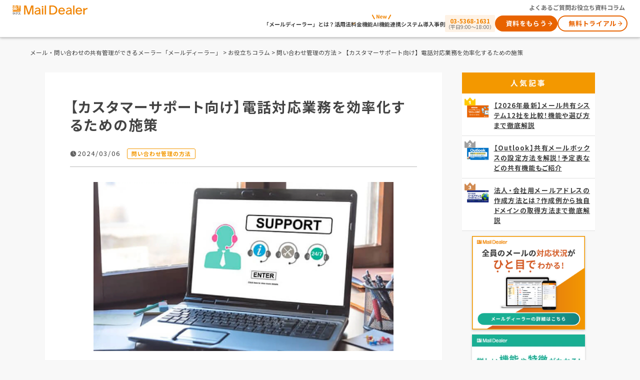

--- FILE ---
content_type: text/html
request_url: https://www.maildealer.jp/column/method/telephone-support_efficiency.php
body_size: 13095
content:

<!DOCTYPE html>
<html lang="ja">

<head>
  <meta charset="utf-8" />
  <meta name="robots" content="index, follow" />  <title>【カスタマーサポート向け】電話対応業務を効率化するための施策｜【業界シェアNo.1】メール共有・メール管理システムのメールディーラー</title><meta name="Description" content="顧客と企業をつなげるチャネルは、電話に加えて昨今ではメールやチャット、SNSなども活用されるようになってきました。しかし、カスタマーサポートの現場では、今でも電話対応が主流となっています。顧客と接するカスタマーサポートは企業の顔であり、顧客満足度が左右される重要な部署です。しかし、クレーム対応のようにセンシティブな業務を取り扱うケースでもあるので、カスタマーサポートのスタッフは日常的にストレスを抱えながら電話対応にあたっています。また、問い合わせ内容は多岐にわたるため、自社の商品やサービスに関する詳しい知識が求められ、顧客の要望に対して正確かつ迅速な回答をすることが求められます。従来、カスタマーサポートの電話対応業務は属人性が高く、効率化が難しいとされてきましたが、工夫をすれば効率化できる余地は残っていることはご存知でしょうか。この記事では、電話対応業務を効率化するための施策をご紹介します。" /><link rel="canonical" href="https://www.maildealer.jp/column/method/telephone-support_efficiency.php"><meta property="og:locale" content="ja_JP">
<meta property="og:type" content="website">
<meta property="og:site_name" content="メール・問い合わせの共有管理ができるメーラー「メールディーラー」">
<meta property="og:description" content="顧客と企業をつなげるチャネルは、電話に加えて昨今ではメールやチャット、SNSなども活用されるようになってきました。しかし、カスタマーサポートの現場では、今でも電話対応が主流となっています。顧客と接するカスタマーサポートは企業の顔であり、顧客満足度が左右される重要な部署です。しかし、クレーム対応のようにセンシティブな業務を取り扱うケースでもあるので、カスタマーサポートのスタッフは日常的にストレスを抱えながら電話対応にあたっています。また、問い合わせ内容は多岐にわたるため、自社の商品やサービスに関する詳しい知識が求められ、顧客の要望に対して正確かつ迅速な回答をすることが求められます。従来、カスタマーサポートの電話対応業務は属人性が高く、効率化が難しいとされてきましたが、工夫をすれば効率化できる余地は残っていることはご存知でしょうか。この記事では、電話対応業務を効率化するための施策をご紹介します。">
<meta property="og:title" content="【カスタマーサポート向け】電話対応業務を効率化するための施策">
<meta property="og:url" content="https://www.maildealer.jp/column/method/telephone-support_efficiency.php">
<meta property="og:image" content="https://www.maildealer.jp/asset/image/column/method/telephone-support_efficiency.jpg">
<meta property="og:image:width" content="1200">
<meta property="og:image:height" content="630">
<meta property="og:image:alt" content="【カスタマーサポート向け】電話対応業務を効率化するための施策">
<PageMap><DataObject type="thum"><Attribute name="src" value="https://www.maildealer.jp/asset/image/column/method/telephone-support_efficiency.jpg"><Attribute name="width" value="100" /><Attribute name="height" value="130" /></DataObject></PageMap><meta name="thumbnail" content="https://www.maildealer.jp/asset/image/column/method/telephone-support_efficiency.jpg">  <meta name="viewport" content="width=device-width,initial-scale=1.0" />
  <!-- favicon start -->
<link rel="shortcut icon" type="image/vnd.microsoft.icon" href="/img/common/favicons/favicon.ico">
<link rel="icon" type="image/vnd.microsoft.icon" href="/img/common/favicons/favicon.ico">
<link rel="apple-touch-icon" sizes="57x57" href="/img/common/favicons/apple-touch-icon-57x57.png">
<link rel="apple-touch-icon" sizes="60x60" href="/img/common/favicons/apple-touch-icon-60x60.png">
<link rel="apple-touch-icon" sizes="72x72" href="/img/common/favicons/apple-touch-icon-72x72.png">
<link rel="apple-touch-icon" sizes="76x76" href="/img/common/favicons/apple-touch-icon-76x76.png">
<link rel="apple-touch-icon" sizes="114x114" href="/img/common/favicons/apple-touch-icon-114x114.png">
<link rel="apple-touch-icon" sizes="120x120" href="/img/common/favicons/apple-touch-icon-120x120.png">
<link rel="apple-touch-icon" sizes="144x144" href="/img/common/favicons/apple-touch-icon-144x144.png">
<link rel="apple-touch-icon" sizes="152x152" href="/img/common/favicons/apple-touch-icon-152x152.png">
<link rel="apple-touch-icon" sizes="180x180" href="/img/common/favicons/apple-touch-icon-180x180.png">
<link rel="icon" type="image/png" sizes="192x192" href="/img/common/favicons/android-chrome-192x192.png">
<link rel="icon" type="image/png" sizes="48x48" href="/img/common/favicons/favicon-48x48.png">
<link rel="icon" type="image/png" sizes="96x96" href="/img/common/favicons/favicon-96x96.png">
<link rel="icon" type="image/png" sizes="96x96" href="/img/common/favicons/favicon-160x160.png">
<link rel="icon" type="image/png" sizes="96x96" href="/img/common/favicons/favicon-196x196.png">
<link rel="icon" type="image/png" sizes="16x16" href="/img/common/favicons/favicon-16x16.png">
<link rel="icon" type="image/png" sizes="32x32" href="/img/common/favicons/favicon-32x32.png">
<link rel="icon" type="image/x-icon" sizes="48x48" href="/img/common/favicons/favicon-48x48.png">
<link rel="icon" type="image/x-icon" sizes="96x96" href="/img/common/favicons/favicon-96x96.png">
<link rel="icon" type="image/x-icon" sizes="96x96" href="/img/common/favicons/favicon-160x160.png">
<link rel="icon" type="image/x-icon" sizes="96x96" href="/img/common/favicons/favicon-196x196.png">
<link rel="icon" type="image/x-icon" sizes="16x16" href="/img/common/favicons/favicon-16x16.png">
<link rel="icon" type="image/x-icon" sizes="32x32" href="/img/common/favicons/favicon-32x32.png">
<link rel="manifest" href="/img/common/favicons/manifest.json">
<meta name="msapplication-TileColor" content="#2d88ef">
<meta name="msapplication-TileImage" content="/img/common/favicons/mstile-144x144.png">
<!-- favicon end -->
  <!-- Google Tag Manager -->
<script>(function(w,d,s,l,i){w[l]=w[l]||[];w[l].push({'gtm.start':
new Date().getTime(),event:'gtm.js'});var f=d.getElementsByTagName(s)[0],
j=d.createElement(s),dl=l!='dataLayer'?'&l='+l:'';j.async=true;j.src=
'https://www.googletagmanager.com/gtm.js?id='+i+dl;f.parentNode.insertBefore(j,f);
})(window,document,'script','dataLayer','GTM-W86T5P');</script>
<!-- End Google Tag Manager -->
  <link href="/asset/css/reset.css" rel="stylesheet" type="text/css" media="all" />
  <link href="/asset/css/common.css" rel="stylesheet" type="text/css" media="all" />
  <link href="/css/column.css" rel="stylesheet" type="text/css" media="all" />
  <meta property="og:locale" content="ja_JP">
<meta property="og:type" content="website">
<meta property="og:site_name" content="メール・問い合わせの共有管理ができるメーラー「メールディーラー」">
<meta property="og:description" content="顧客と企業をつなげるチャネルは、電話に加えて昨今ではメールやチャット、SNSなども活用されるようになってきました。しかし、カスタマーサポートの現場では、今でも電話対応が主流となっています。顧客と接するカスタマーサポートは企業の顔であり、顧客満足度が左右される重要な部署です。しかし、クレーム対応のようにセンシティブな業務を取り扱うケースでもあるので、カスタマーサポートのスタッフは日常的にストレスを抱えながら電話対応にあたっています。また、問い合わせ内容は多岐にわたるため、自社の商品やサービスに関する詳しい知識が求められ、顧客の要望に対して正確かつ迅速な回答をすることが求められます。従来、カスタマーサポートの電話対応業務は属人性が高く、効率化が難しいとされてきましたが、工夫をすれば効率化できる余地は残っていることはご存知でしょうか。この記事では、電話対応業務を効率化するための施策をご紹介します。">
<meta property="og:title" content="【カスタマーサポート向け】電話対応業務を効率化するための施策">
<meta property="og:url" content="https://www.maildealer.jp/column/method/telephone-support_efficiency.php">
<meta property="og:image" content="https://www.maildealer.jp/img/common/logo_sns.jpg">
<meta property="og:image:width" content="1200">
<meta property="og:image:height" content="630">
<meta property="og:image:alt" content="【カスタマーサポート向け】電話対応業務を効率化するための施策">
<PageMap><DataObject type="thum"><Attribute name="src" value="https://www.maildealer.jp/img/common/logo_sns.jpg"><Attribute name="width" value="100" /><Attribute name="height" value="130" /></DataObject></PageMap><meta name="thumbnail" content="https://www.maildealer.jp/img/common/logo_sns.jpg"></head>

<body class="column_page gray common_bg-palegray">
  <!-- Google Tag Manager (noscript) -->
<noscript><iframe src="https://www.googletagmanager.com/ns.html?id=GTM-W86T5P"
height="0" width="0" style="display:none;visibility:hidden"></iframe></noscript>
<!-- End Google Tag Manager (noscript) -->

  <header class="ly_header" id="header">
  <div class="ly_header__inner">
    <div class="m_header">
      <div class="m_header-logo">
        <div class="el_header-logo">
          <a href="/?utm_medium=column&utm_campaign=logo" class="el_header-logo__link">
            <img src="/asset/image/new_design/logo.svg" alt="メールディーラーのロゴ" width="266" height="55">
          </a>
        </div>
      </div>
      <div class="m_header-upper">
        <ul class="m_header-upper__list">
          <li><a href="/faq/" class="m_header-upper__link">よくあるご質問</a></li>
          <li><a href="/library/" class="m_header-upper__link">お役立ち資料</a></li>
          <li><a href="/column/" class="m_header-upper__link">コラム</a></li>
        </ul>
      </div>
      <div class="m_header__link">
        <nav>
          <ul class="m_header__menu">
            <li class="m_header__menu-item"><a href="/products/" class="m_header__menu-link">「メールディーラー」とは？</a></li>
            <li class="m_header__menu-item m_header__menu-item--sub">
              <button type="button" class="m_header__menu-link js_header__submenu" aria-expanded="false" aria-controls="header-submenu1" data-target="#header-submenu1">活用法</button>
              <div class="m_header-submenu" id="header-submenu1">
                <div class="m_header-submenu__wrap">
                  <p class="m_header-submenu__ttl">メールディーラー活用法</p>
                  <ul class="m_header-submenu__list">
                    <li class="m_header-submenu__item">
                      <a href="/scene/is.php" class="m_header-submenu__link">インサイドセールス</a>
                    </li>
                    <li class="m_header-submenu__item">
                      <a href="/scene/ec.php" class="m_header-submenu__link">ECサポート</a>
                    </li>
                    <li class="m_header-submenu__item">
                      <a href="/scene/bo.php" class="m_header-submenu__link">社内問い合わせ</a>
                    </li>
                  </ul>
                </div>
              </div>
            </li>
            <li class="m_header__menu-item"><a href="/inquiry/plan/?utm_medium=column&utm_campaign=gm" class="m_header__menu-link">料金</a></li>
            <li class="m_header__menu-item"><a href="/function/" class="m_header__menu-link">機能</a></li>
            <li class="m_header__menu-item"><a href="/ai/" class="m_header__menu-link m_header__menu-link--new">AI機能</a></li>
            <li class="m_header__menu-item"><a href="/function/integrate/" class="m_header__menu-link">連携システム</a></li>
            <li class="m_header__menu-item"><a href="/case/" class="m_header__menu-link">導入事例</a></li>
          </ul>
        </nav>
        <div class="m_header-upper__tel">
          <p class="m_header-upper__tel-link m_header-upper__tel-link--pc">
            <span class="m_header-upper__tel-number">03-5368-1631</span>
            （平日9:00～18:00）
          </p>
          <a href="tel:03-5368-1631" class="m_header-upper__tel-link m_header-upper__tel-link--sp">
            <img src="/asset/image/new_design/icon_tel_100-100.svg" alt="メールディーラー担当窓口、03-5368-1631へ電話をかける">
          </a>
        </div>
        <div class="el_cta-btn el_cta-btn--small"><a href="/inquiry/document/index.php?utm_medium=column&utm_campaign=gm&p=header1" class="el_cta-btn__link">資料をもらう</a></div>
        <div class="m_header__trial-link el_cta-btn el_cta-btn--small el_cta-btn el_cta-btn--small el_cta-btn--white"><a href="/inquiry/trial/01/?utm_medium=column&utm_campaign=gm&p=header2" class="el_cta-btn__link">無料トライアル</a></div>
        <button type="button" aria-controls="side-menu" aria-expanded="false" class="el_header-button js_navi-trigger" aria-label="メニューを開く">
          <span class="el_header-button-line" aria-hidden="true"></span>
          <span class="el_header-button-line" aria-hidden="true"></span>
          <span class="el_header-button-line" aria-hidden="true"></span>
        </button>
      </div>
    </div>
  </div>
</header>
<div class="m_overlay"></div>
<nav class="m_side-menu" id="side-menu">
  <ul class="m_side-menu__list">
    <li class="m_side-menu__item"><a href="/" class="m_side-menu__link">TOP</a></li>
    <li class="m_side-menu__item"><a href="/products/" class="m_side-menu__link">「メールディーラー」とは？</a></li>
    <li class="m_side-menu__item">
      <button type="button" class="m_side-menu__link js_side-submenu" aria-expanded="false" aria-controls="submenu1">活用法</button>
      <ul class="m_side-menu__submenu" id="submenu1">
        <li><a href="/scene/is.php" class="m_side-menu__link">インサイドセールス</a></li>
        <li><a href="/scene/ec.php" class="m_side-menu__link">ECサポート</a></li>
        <li><a href="/scene/bo.php" class="m_side-menu__link">社内問い合わせ</a></li>
      </ul>
    </li>
    <li class="m_side-menu__item"><a href="/inquiry/plan/?utm_medium=column&utm_campaign=gm" class="m_side-menu__link">料金</a></li>
    <li class="m_side-menu__item"><a href="/function/" class="m_side-menu__link">機能</a></li>

    <li class="m_side-menu__item"><a href="/ai/" class="m_side-menu__link m_side-menu__link--new">AI機能</a></li>
    <li class="m_side-menu__item"><a href="/function/integrate/" class="m_side-menu__link">連携システム</a></li>
    <li class="m_side-menu__item"><a href="/case/" class="m_side-menu__link">導入事例</a></li>
    <li class="m_side-menu__item"><a href="/faq/" class="m_side-menu__link">よくあるご質問</a></li>
    <li class="m_side-menu__item ly_side-menu-cta ly_cta-btn ly_cta-btn--center">
      <div class="el_cta-btn el_cta-btn--small"><a href="/inquiry/document/index.php?utm_medium=column&utm_campaign=gm&p=header1" class="el_cta-btn__link">資料をもらう</a></div>
      <div class="m_header__trial-link-sp el_cta-btn el_cta-btn--small el_cta-btn--white"><a href="/inquiry/trial/01/?utm_medium=column&utm_campaign=gm&p=header2" class="el_cta-btn__link">無料トライアル</a></div>
    </li>
  </ul>
  <div id="focus-trap" tabindex="0"></div>
</nav>

  <div id="topic-path" class="column_topic-path">
    <p><a href="/">メール・問い合わせの共有管理ができるメーラー「メールディーラー」</a>&nbsp;&gt;&nbsp;<a href="/column/">お役立ちコラム</a>&nbsp;&gt;&nbsp;<a href="/column/method/">問い合わせ管理の方法</a>&nbsp;&gt;&nbsp;【カスタマーサポート向け】電話対応業務を効率化するための施策</p>
  </div>

  <div class="column-container">
    <article class="column-article">
      <h1>【カスタマーサポート向け】電話対応業務を効率化するための施策</h1>

      <div class="detail">
        <div class="detail__item"><img src="/asset/image/column/common/icon_up.png" class="detail__icon" alt="日付のアイコン" width="13" height="13">2024/03/06</div>
        <a class="detail__item btn_category" href="/column/method/">問い合わせ管理の方法</a>
      </div>
<div class="entry">

  <figure class="visual width--600">
    <img src="/asset/image/column/method/telephone-support_efficiency.jpg" alt="「【カスタマーサポート向け】電話対応業務を効率化するための施策」のアイキャッチ画像">
  </figure>

  <p>顧客と企業をつなげるチャネルは、電話に加えて昨今ではメールやチャット、SNSなども活用されるようになってきました。しかし、カスタマーサポートの現場では、今でも電話対応が主流となっています。</p>
  <p>顧客と接するカスタマーサポートは企業の顔であり、顧客満足度が左右される重要な部署です。しかし、クレーム対応のようにセンシティブな業務を取り扱うケースでもあるので、カスタマーサポートのスタッフは日常的にストレスを抱えながら電話対応にあたっています。</p>
  <p>また、問い合わせ内容は多岐にわたるため、自社の商品やサービスに関する詳しい知識が求められ、顧客の要望に対して正確かつ迅速な回答をすることが求められます。従来、カスタマーサポートの電話対応業務は属人性が高く、効率化が難しいとされてきましたが、工夫をすれば効率化できる余地は残っていることはご存知でしょうか。</p>
  <p>この記事では、電話対応業務を効率化するための施策をご紹介します。</p>

  <div class="box_inquiry"><a href="/inquiry/document/index.php?utm_medium=column" class="box_inquiry__link" data-gtm-ev="column_cta // 010"><div class="box_inquiry__inner"><div class="box_inquiry__left"><img src="/asset/image/column/common/fv-pc.png" alt="" class="box_inquiry__image" width="166" height="114"></div><div class="box_inquiry__right"><p class="box_inquiry__lead">メール共有管理システム<br class="sp-only">「メールディーラー」の<br>詳しい資料をお送り致します。</p><p class="dl-btn btn-green">資料をもらう（無料）</p></div></div></a></div>  <div class="box_toc">
	<div class="box_toc__title">この記事の目次</div>
	<input type="checkbox" class="checkbox" id="btn" name="close" />
	<label for="btn" class="box_toc__btn"></label>
	<ul class="box_toc__toc js_toc" id="btn_content"></ul>
</div>

  <h2>毎日電話が鳴りっぱなし…</h2>
  <p>電話によるカスタマーサポートを行っていて、毎日電話が鳴りっぱなしで対応しきれないという企業も多いでしょう。また、回線が混雑していて電話がつながらないことは顧客にとってはストレスの元です。</p>
  <p>さらに、自動応答で「しばらく時間を置いてからお掛け直しください」というメッセージを流すのも、はやく問い合わせをしたいという顧客をイライラさせてしまうでしょう。電話がつながらないことで顧客が商品やサービスの購入を諦めたり、あるいは継続的に利用するのをやめたりすることも起こりえるため、機会損失につながる可能性も考えられます。</p>
  <p>加えて、1件通話を終えても、次から次へと対応し続けて通話内容を記録する時間も取れず、ナレッジとして蓄積・共有することもできないのは、カスタマーサポート業務の品質改善の観点からも問題があります。</p>
  <p>そして、スタッフが忙しすぎて電話を取っても丁寧さに欠ける対応をしたり、スタッフの数が不足していて対応がおろそかになったりする状態が続けば、電話の対応も満足にできない会社というイメージを顧客に与えてしまうでしょう。</p>
  <p>そういった企業は電話対応業務を効率化する必要がありますが、具体的な方法については次章でご紹介します。</p>

  <h2>電話対応業務を効率化する方法</h2>
  <p>電話対応業務を効率化する方法として、マニュアルを作成すること、対応内容を共有すること、FAQを活用すること、複数の問い合わせ窓口を設置することが挙げられます。以下にそれぞれ解説します。</p>

  <h3>マニュアルを作成する</h3>
  <p>カスタマーサポート部門の電話対応を滞りなく効率的に進める仕組み作りのひとつとして、マニュアルの作成があります。特に、カスタマーサポート部門に配属されたばかりの新人がスムーズに対応を行うためには、マニュアルの作成は不可欠です。</p>
  <p>カスタマーサポート部門において、新人の教育は非常に重要なことです。問い合わせの電話に対応できるのは電話を取った本人だけであり、対応に困って先輩や上司のアドバイスを受けるために電話を保留にして待たせることは、顧客にとってストレスになるからです。しかし、人手不足などの影響から、教育に十分な時間をかけることが難しいという企業も多いでしょう。</p>
  <p>そこで、マニュアルを用いることで、新人が先輩にアドバイスをもらい、ようやく対応に移るという効率の悪いプロセスを省くことが可能です。マニュアルによって新人でも1人で対応できる体制を築き、知識の伝達のための時間を短縮することができます。</p>
  <p>また、スタッフの間で知識の範囲や深さに差があると、応対品質の担保ができません。業務の流れ、応対方法、クレーム時の対処方法などを誰でも分かるようにマニュアルを作成しておくことで、新人でも標準化された応対ができるようになります。</p>

  <h3>対応内容を共有する</h3>
  <p>カスタマーサポートでは、同じ顧客から複数回にわたって電話がかかってくるケースもあるでしょう。そのような場合、対応内容をしっかり共有しておけば、別のスタッフでも対応できます。そのためには、問い合わせ内容や回答内容を一元管理して、対応履歴を共有することが大切です。顧客情報を一元管理しておくことで、スタッフは過去の履歴や事例を見ながら対応することができ、適切かつ迅速に問い合わせに答えることができるようになります。</p>
  <p>また、センシティブな対応が求められるクレーム電話の場合にも、ベテランスタッフの対応方法が共有されていれば、より適切な対応が実現します。このように、対応内容の共有によって対応のばらつきを防いで首尾一貫した対応ができれば、カスタマーサポートとしての品質の担保ができます。</p>
  <p>さらに、問い合わせ内容や回答内容をナレッジとして共有すれば、顧客情報の共有につながり、カスタマーサポート部門だけでなく顧客情報管理（CRM）としてさまざまな角度で活用できるようになります。例えば、マーケティング部門では購入見込みの高い顧客への切り口として活用し、受注確度を高めることができるでしょう。</p>
  <p>そして、対応内容の共有は業務の属人性を防ぎ、スタッフの異動や退職があった時でも知識を会社内に留まらせることにも役立ちます。</p>

  <h3>FAQを活用する</h3>
  <p>「電話をかけるのは面倒なので手軽に解決したい」「わざわざ電話をかける程でもないかもしれない」といった、電話での問い合わせに躊躇する顧客も一定数存在します。そんな顧客には、WebサイトにFAQページを作成し、活用してもらいましょう。</p>
  <p>FAQページを活用することで、電話での問い合わせ件数の削減が期待できます。顧客にある程度自己解決を促し、問い合わせ件数の削減をすることで、電話対応の大きな効率化が実現するでしょう。また、顧客がFAQページを活用してスムーズに問題解決ができれば、カスタマーサポートの効率化だけではなく、顧客満足度の向上も期待できます。</p>
  <p>顧客にFAQページを利用してもらうには、問題に対する答えが見つけやすい構成にする必要があります。顧客に負担を与えないためには、求めている答えがいち早く見つけられることが大切です。 例えばFAQを五十音順に並べたり、問題の種類によって「商品・サービスの使い方」や「利用料金」などのカテゴリ分けをするなどして、顧客が”使いやすい”FAQページにする必要があります。</p>
  <p>このように、顧客にとって使いやすいFAQページを作成し、電話対応とあわせて活用していくことで、カスタマーサポートの効率化を図ることができるのです。</p>

  <h2>まとめ</h2>
  <p>この記事では、カスタマーサポートの電話対応業務を効率化する方法をご紹介しました。電話対応は電話に出る担当者の経験やスキルによって対応のレベルが異なり、属人的な業務になりがちです。</p>
  <p>たしかに、マニュアルを整備し、対応内容を共有し、FAQを活用するといった工夫をすれば誰でも一定以上の品質の対応ができるようになります。しかし、顧客の満足度を高められるような対応ができるようになるには時間がかかります。</p>
  <p>電話対応業務の効率化は難しいと諦めていた方も、この記事でご紹介した施策を活用して効率化に取り組んでみましょう。</p>


  <p class="bnr_cta width--600"><a href="/?utm_medium=column" data-gtm-ev="column_cta // 020"><img src="/asset/image/column/common/bnr-horizontal07.jpg" alt="複数名での「問い合わせ対応業務」がラクになる？" width="600" height="209"></a></p>  <p class="column-notice">※本サイトに掲載されている情報は、株式会社ラクス（以下「当社」といいます）または協力会社が独自に調査したものであり、当社はその内容の正確性や完全性を保証するものではありません。</p>  <section class="author"><p class="author-title">この記事を書いたライター</p><div class="author-profile"><div class="author-image"><img src="/img/column/author/method_avatar.jpg" alt="メールディーラー通信編集部" width="96" height="96"></div><div class="author-info"><div class="author-name"><p>メールディーラー通信編集部</p></div><div class="author-text"><p>問い合わせ管理に役立つ情報の執筆・案出しをしています。問い合わせ業務でのトラブルを少しでも減らせるような記事を作成できるよう日々編集を行っています。<br>
    得意な整理術は「Gmailの検索演算子を駆使したラベル付け」です。</p></div></div></div></section>  <p class="related-column_heading"><span>関連記事</span></p><ul class="related-column_list"><li class="related-column__item"><a href="/column/method/outlook_email145.php" class="related-column__link"><figure class="related-column__figure"><img src="/asset/image/column/common/placeholder.png" data-src="/asset/image/column/method/outlook_email145.png"alt="【Outlook】共有メールボックスの設定方法を解説！予定表などの共有機能もご紹介" class="lazyload" width="225" height="190" loading="lazy"></figure><p class="related-column__title">【Outlook】共有メールボックスの設定方法を解説！予定表などの共有機能もご紹介</p><p class="related-column__day">2025/11/14</p></a></li><li class="related-column__item"><a href="/column/method/verify.php" class="related-column__link"><figure class="related-column__figure"><img src="/asset/image/column/common/placeholder.png" data-src="/asset/image/column/method/verify.png"alt="【Gmail】複数人でメール共有する方法とは？<br>具体的な手順、メリットや注意点も解説" class="lazyload" width="225" height="190" loading="lazy"></figure><p class="related-column__title">【Gmail】複数人でメール共有する方法とは？<br>具体的な手順、メリットや注意点も解説</p><p class="related-column__day">2025/11/13</p></a></li><li class="related-column__item"><a href="/column/method/group_mail96.php" class="related-column__link"><figure class="related-column__figure"><img src="/asset/image/column/common/placeholder.png" data-src="/asset/image/column/method/group_mail96.png"alt="グループメールとは？メーリングリストとの違いや注意点・設定方法をご紹介" class="lazyload" width="225" height="190" loading="lazy"></figure><p class="related-column__title">グループメールとは？メーリングリストとの違いや注意点・設定方法をご紹介</p><p class="related-column__day">2025/04/14</p></a></li></ul>
</div>
</article>

<aside>
  <div class="area-sidebar">

    <section class="ranking-column">
      <h2>人気記事</h2>
      <ol class="column-ranking-list"><li class="rank1"><a href="/column/tool/email_share147.php"><figure><img src="/asset/image/column/tool/email_share147.png"alt="【2026年最新】メール共有システム12社を比較！機能や選び方まで徹底解説" width="44" height="25"></figure><div class="ranking-column-titlearea"><h3>【2026年最新】メール共有システム12社を比較！機能や選び方まで徹底解説</h3></div></a></li><li class="rank2"><a href="/column/method/outlook_email145.php"><figure><img src="/asset/image/column/method/outlook_email145.png"alt="【Outlook】共有メールボックスの設定方法を解説！予定表などの共有機能もご紹介" width="44" height="25"></figure><div class="ranking-column-titlearea"><h3>【Outlook】共有メールボックスの設定方法を解説！予定表などの共有機能もご紹介</h3></div></a></li><li class="rank3"><a href="/column/method/corporate_address180.php"><figure><img src="/asset/image/column/method/corporate_address180.png"alt="法人・会社用メールアドレスの作成方法とは？作成例から独自ドメインの取得方法まで徹底解説" width="44" height="25"></figure><div class="ranking-column-titlearea"><h3>法人・会社用メールアドレスの作成方法とは？作成例から独自ドメインの取得方法まで徹底解説</h3></div></a></li></ol>    </section>
    <div class="js-side_sticked">
      <figure class="bnr-area"><a href="/?utm_content=column_side_banner&utm_medium=column&utm_campaign=side" target="_blank" rel="noopener" data-gtm-ev="column_cta // 040"><img src="/asset/image/column/common/banner_maildealer_290-240.png" alt="簡単にメール対応業務がラクになるシステム" width="266" height="248"></a></figure>
      <figure class="bnr-area"><a href="/inquiry/document/index.php?utm_content=column_side_banner&utm_medium=column&utm_campaign=side" target="_blank" rel="noopener" data-gtm-ev="column_cta // 050"><img src="/asset/image/column/common/banner_md-doc-download_290-240.webp" alt="すぐにわかるメールディーラー資料集" width="266" height="238"></a></figure>    </div>
  </div>
</aside></div>

<div class="common_cta">
    <div class="common-all_inner-1000">
      <h2 class="common_cta__heading-l">メールディーラーについて、詳しく知りたい方はこちら！</h2>
      <div class="common_cta-wrap common_cta-1wrap">
        <div class="common_cta-1wrap-item">
          <div class="common_cta-white-box common-add_icon">
            <figure class="common-add_icon__figure">
              <img src="/asset/image/column/common/placeholder.png" data-src="/asset/image/column/common/image_cta-pdf.png" alt="製品資料" class="common-add_icon__image lazyload" width="200" height="140" loading="lazy">
            </figure>
            <div class="common_cta__title common_cta-1wrap-item__title">
              <p><strong class="common_cta__title-point">機能詳細・特徴</strong>がわかる！</p>
            </div>
            <div class="common_button-round">
              <a href="/inquiry/document/?utm_content=column_footer&utm_medium=column&utm_campaign=btm_cta" class="common_button-round__link" data-gtm-ev="column_cta // 090">
                <div class="common_button-round__link-inner">
                  <div class="common_button-round__contents">
                    <span class="common_button-round__text">
                      <span class="common_button-round__title">製品資料をもらう</span>
                    </span>
                  </div>
                </div>
              </a>
            </div>
          </div>
        </div>
      </div>
    </div>
  </div>

<section>
  <div class="ly_cta-footer-group ly_section-padding ly_section-padding-inner">
    <div class="ly_cta-footer-group__inner ly_section-inner-1400">
      <div class="m_cta-footer-group">
        <h2 class="m_cta-footer-group__heading">メールディーラーについて、詳しく知りたい方はこちら！</h2>

        
        <ul class="m_cta-footer-group__list">
          <li class="m_cta-footer-group__item">
            <div>
              <div class="m_cta-footer-group__image">
                <img src="/asset/image/new_design/icon_mail_100-100.svg" alt=""  width="80" height="80">
              </div>
              <h3 class="m_cta-footer-group__item-heading">資料請求・お問い合わせ</h3>
              <p class="m_cta-footer-group__desc">メールディーラーの強みや料金など詳しい資料をご案内します。無料でダウンロードできますのでお気軽にお申し込みください。</p>
            </div>
            <div class="ly_cta-btn ly_cta-btn--center">
              <div class="el_cta-btn">
                <a href="/inquiry/document/index.php?utm_medium=column&utm_campaign=btm_cta" class="el_cta-btn__link">資料をもらう</a>
              </div>
            </div>
          </li>
          <li class="m_cta-footer-group__item">
            <div>
              <div class="m_cta-footer-group__image">
                <img src="/asset/image/new_design/icon_pc-maildealer_100-100.svg" alt=""  width="80" height="80">
              </div>
              <h3 class="m_cta-footer-group__item-heading">無料トライアル</h3>
              <p class="m_cta-footer-group__desc">実際にメールディーラーの画面や機能を試したい方におすすめ！</p>
              <p class="m_cta-footer-group__desc">無料でメールディーラーをトライアルすることができます。</p>
            </div>
            <div class="ly_cta-btn ly_cta-btn--center">
              <div class="el_cta-btn">
                <a href="/inquiry/trial/01/?utm_medium=column&utm_campaign=btm_cta" class="el_cta-btn__link">試してみる</a>
              </div>
            </div>
          </li>
          <li class="m_cta-footer-group__item">
            <div>
              <div class="m_cta-footer-group__image">
                <img src="/asset/image/new_design/icon_yen_100-100.svg" alt=""  width="80" height="80">
              </div>
              <h3 class="m_cta-footer-group__item-heading">料金表をもらう</h3>
              <p class="m_cta-footer-group__desc">月額料金は、利用ユーザー数や保存通数に応じて変動します。運用に沿った最適なプランをご案内いたします。</p>
            </div>
            <div class="ly_cta-btn ly_cta-btn--center">
              <div class="el_cta-btn">
                <a href="/inquiry/plan/?utm_medium=column&utm_campaign=btm_cta" class="el_cta-btn__link">料金表をもらう</a>
              </div>
            </div>
          </li>
        </ul>

        
      </div>
    </div>
  </div>
</section>
<section>
  <div class="ly_related-site  ly_section-padding ly_section-padding-inner hl_bg-gray">
    <div class="ly_related-site__inner  ly_section-inner-1000">
      <div class="m_related-site">
        <h2 class="m_related-site__heading">関連サイト</h2>
        <div class="m_related-site">
          <ul class="m_related-site__list">
            <li>
              <a aria-label="配配メールへの外部リンク" href="https://www.hai2mail.jp/?utm_source=maildealer&utm_medium=banner&utm_campaign=top" target="_blank" rel="noreferrer" class="m_related-site__link">
                <figure class="m_related-site__image">
                  <img src="/asset/image/new_design/logo_haihai.svg" alt="" class="m_related-site__img" width="280" height="56">
                </figure>
                <p class="m_related-site__desc">メール配信・メールマーケティングサービス</p>
              </a>
            </li>
            <li>
              <a aria-label="配配メールBridgeへの外部リンク" href="https://www.hai2mail.jp/bridge/" target="_blank" rel="noreferrer" class="m_related-site__link">
                <figure class="m_related-site__image">
                  <img src="/asset/image/new_design/logo_haihai-bridge.svg" alt="" class="m_related-site__img" width="300" height="56">
                </figure>
                <p class="m_related-site__desc">商談獲得特化型ツール</p>
              </a>
            </li>
            <li>
              <a aria-label="blastengineへの外部リンク" href="https://blastengine.jp/" target="_blank" rel="noreferrer" class="m_related-site__link">
                <figure class="m_related-site__image">
                  <img src="/asset/image/new_design/logo_blastengine.svg" alt="" class="m_related-site__img" width="300" height="56">
                </figure>
                <p class="m_related-site__desc">メールリレーサービス</p>
              </a>
            </li>
          </ul>
        </div>
      </div>
    </div>
  </div>
</section>
<footer id="footer" class="ly_footer ly_section-padding-inner">
  <div class="ly_footer__inner ly_section-inner-1200">
    <div class="m_footer">
      <div class="m_footer__headline">
        <figure class="m_footer__headline-image">
          <img src="/asset/image/new_design/logo_r-jidootai.svg" alt=""  width="197" height="50">
        </figure>
        <dl class="m_footer__headline-tel">
          <dt>お問い合わせ（平日9:00 - 18:00）</dt>
          <dd>
            <span class="hl_display-pc">東京：<span class="m_footer__tel-link">03-5368-1631</span></span>
            <span class="hl_display-sp">東京：<a href="tel:03-5368-1631" class="m_footer__tel-link hl_underline">03-5368-1631</a></span>
          </dd>
        </dl>
      </div>
      <div class="m_footer-content">
        <nav class="m_footer-nav" aria-label="フッターナビゲーション">
          <div class="m_footer-nav__wrap">
            <ul class="m_footer-nav__list">
              <li class="m_footer-nav__item">
                <a href="/products/" class="m_footer-nav__link">メールディーラーとは？</a>
              </li>
              <li class="m_footer-nav__item">
                <a href="/function/" class="m_footer-nav__link">機能一覧</a>
              </li>
              <li class="m_footer-nav__item">
                <a href="/function/integrate/" class="m_footer-nav__link">連携先一覧</a>
              </li>
            </ul>
            <ul class="m_footer-nav__list">
              <li class="m_footer-nav__item">
                <a href="/inquiry/plan/?utm_medium=column&utm_campaign=btm_menu" class="m_footer-nav__link">料金</a>
              </li>
              <li class="m_footer-nav__item">
                <a href="/case/" class="m_footer-nav__link">導入事例</a>
              </li>
              <li class="m_footer-nav__item">
                <a href="/faq/" class="m_footer-nav__link">よくあるご質問</a>
              </li>
            </ul>
            <ul class="m_footer-nav__list">
              <li class="m_footer-nav__item">
                <a href="/column/" class="m_footer-nav__link">コラム</a>
              </li>
              <li class="m_footer-nav__item">
                <a href="/library/" class="m_footer-nav__link">お役立ち資料</a>
              </li>
              <li class="m_footer-nav__item">
                <a href="/info/?p=footer" class="m_footer-nav__link">お知らせ</a>
              </li>
            </ul>
          </div>
        </nav>
        <div class="m_footer-content-cta">
          <div class="ly_cta-btn ly_cta-btn--center">
            <div class="el_cta-btn">
              <a href="/inquiry/document/index.php?utm_medium=column&utm_campaign=btm_menu&p=footer" class="el_cta-btn__link el_cta-btn__link--footer">無料で製品資料をもらう</a>
            </div>
            <div class="m_footer-content-cta__wrap">
              <a href="https://partner.maildealer.jp/index.php?p=footer" class="m_footer-content-cta__link">販売パートナーの募集はこちら</a>
            </div>
          </div>
        </div>
      </div>
    </div>
    <div class="m_footer-info">
      <div class="m_footer-info__rakus">
        <figure>
          <img src="/asset/image/new_design/rakus_logo.svg" alt=""  width="90" height="100">
        </figure>
        <p class="m_footer-info__rakus-text">おかげ様でラクスグループのサービスは、のべ95,000社のご契約をいただいています（2025年3月末現在）。「メールディーラー」は、株式会社ラクスの登録商標です。</p>
      </div>
      <div class="m_footer-info__certification">
        <figure>
          <img src="https://www.rakus.co.jp/images/pmark/privacymark.png" alt=""  width="90" height="90">
        </figure>
        <figure>
          <img src="/asset/image/new_design/image_isms.png" alt=""  width="130" height="93">
        </figure>
      </div>
    </div>
    <div class="m_footer-bottom">
      <div class="m_footer-bottom__sns">
        <a href="https://www.facebook.com/hai2mail/"><img src="/asset/image/new_design/logo_facebook.svg" class="m_footer-bottom__sns-facebook" alt="" aria-label="メールディーラーが運用するfacebookへの外部リンク" width="40" height="40"></a>
      </div>
      <div class="m_footer-bottom__info">
        <ul class="m_footer-bottom__list">
          <li class="m_footer-bottom__item">
            <a href="https://www.rakus.co.jp/company/?p=footer" class="hl_underline"　target="_blank" rel="noreferrer" aria-label="株式会社ラクスの会社概要ついてページへの外部リンク">会社概要</a>
          </li>
          <li class="m_footer-bottom__item">
            <a href="https://www.rakus.co.jp/pp/" class="hl_underline" target="_blank" rel="noreferrer" aria-label="株式会社ラクスの個人情報の取り扱いについてページへの外部リンク">個人情報取り扱いについて</a>
          </li>
          <li class="m_footer-bottom__item">
            <a href="https://www.rakus.co.jp/mp/" class="hl_underline" target="_blank" rel="noreferrer" aria-label="株式会社ラクスの個人情報保護方針ページへの外部リンク">個人情報保護方針</a>
          </li>
          <li class="m_footer-bottom__item">
            <a href="https://www.rakus.co.jp/contact/spam/" class="hl_underline" target="_blank" rel="noreferrer" aria-label="株式会社ラクスの迷惑メールに関するお問い合わせページへの外部リンク">迷惑メール問い合わせ窓口</a>
          </li>
          <li class="m_footer-bottom__item">
            <a href="/column/" class="hl_underline">コラム</a>
          </li>
        </ul>
        <p class="m_footer-bottom__copyright">&copy; RAKUS Co.,Ltd. All Rights Reserved.</p>
      </div>
    </div>
  </div>
</footer>

  <div id="pagetop" class="common_footer-pagetop"><img src="/asset/image/common/pagetop.png" alt="" class="opover" width="30" height="30" class="common_footer-pagetop__image"></div>

<link href="https://fonts.googleapis.com/css2?family=Noto+Sans+JP:wght@400;700&display=swap" rel="stylesheet">
<link href="https://fonts.googleapis.com/css2?family=Roboto:wght@400;700&display=swap" rel="stylesheet">
<!-- facebook SDK -->
  <div id="fb-root"></div>
  <script>(function (d, s, id) {
      var js, fjs = d.getElementsByTagName(s)[0];
      if (d.getElementById(id)) return;
      js = d.createElement(s); js.id = id;
      js.async = true;
      js.src = "//connect.facebook.net/ja_JP/sdk.js#xfbml=1&version=v2.10";
      fjs.parentNode.insertBefore(js, fjs);
    }(document, 'script', 'facebook-jssdk'));</script>
  <!-- End facebook SDK -->

  
<script type="application/ld+json">
{
  "@context": "https://schema.org",
  "@type": "Article",
  "headline": "【カスタマーサポート向け】電話対応業務を効率化するための施策",
  "description": "顧客と企業をつなげるチャネルは、電話に加えて昨今ではメールやチャット、SNSなども活用されるようになってきました。しかし、カスタマーサポートの現場では、今でも電話対応が主流となっています。顧客と接するカスタマーサポートは企業の顔であり、顧客満足度が左右される重要な部署です。しかし、クレーム対応のようにセンシティブな業務を取り扱うケースでもあるので、カスタマーサポートのスタッフは日常的にストレスを抱えながら電話対応にあたっています。また、問い合わせ内容は多岐にわたるため、自社の商品やサービスに関する詳しい知識が求められ、顧客の要望に対して正確かつ迅速な回答をすることが求められます。従来、カスタマーサポートの電話対応業務は属人性が高く、効率化が難しいとされてきましたが、工夫をすれば効率化できる余地は残っていることはご存知でしょうか。この記事では、電話対応業務を効率化するための施策をご紹介します。",
  "datePublished": "//",
 "dateModified": "2024/03/06",
  "author": [
    {
      "@type": "Organization",
      "name": "メールディーラー通信編集部",
      "description": "問い合わせ管理に役立つ情報の執筆・案出しをしています。問い合わせ業務でのトラブルを少しでも減らせるような記事を作成できるよう日々編集を行っています。得意な整理術は「Gmailの検索演算子を駆使したラベル付け」です。",
      "url": "https://www.maildealer.jp/column/method/"
    }
],
"image": [
  "https://www.maildealer.jp/asset/image/column/method/telephone-support_efficiency.jpg",
  "https://www.maildealer.jp/img/common/maildealer-1200×675.jpg"
],
"publisher": {
  "@type": "Organization",
  "@id": "https://www.rakus.co.jp/",
  "name": "株式会社ラクス",
  "url": "https://www.rakus.co.jp/",
  "logo": {
    "@type": "ImageObject",
    "url": "https://www.maildealer.jp/img/common/rakus-1200×675.png"
  }  }  }</script>
<script src="/asset/js/jquery-1.11.3.min.js"></script>
<script src="/asset/js/jquery.easing.1.3.js"></script>
<script src="/asset/js/script.js"></script>
<script src="/js/column_sub_renewal.js"></script>
<script>
  if ("loading" in HTMLImageElement.prototype) {
    var images = document.querySelectorAll('img[loading="lazy"]');
    var sources = document.querySelectorAll("source[data-srcset]");
    sources.forEach(function (source) {
      source.srcset = source.dataset.srcset;
    });
    images.forEach(function (img) {
      img.src = img.dataset.src;
    });
  } else {
    var script = document.createElement("script");
    script.src = "/asset/js/lazysizes-umd.min.js";
    document.body.appendChild(script);
  }
</script>

<script type="application/ld+json">
  {
    "@context": "http://schema.org",
    "@type": "BreadcrumbList",
    "itemListElement": [ 

{
  "@type": "ListItem",
  "position": 1,
  "item": "https://www.maildealer.jp",
  "name": "メール・問い合わせの共有管理ができるメーラー「メールディーラー」"
}
,
{
      "@type": "ListItem",
      "position": 2,
      "item": "https://www.maildealer.jp/column/",
      "name": "お役立ちコラム｜メール・問い合わせの共有管理システム「メールディーラー」"
    }
,
{
      "@type": "ListItem",
      "position": 3,
      "item": "https://www.maildealer.jp/column/method/",
      "name": "問い合わせ管理の方法｜記事一覧｜メール・問い合わせの共有管理システム「メールディーラー」"
    }
,
{
      "@type": "ListItem",
      "position": 4,
      "item": "https://www.maildealer.jp/column/method/telephone-support_efficiency.php",
      "name": "【カスタマーサポート向け】電話対応業務を効率化するための施策"
    }

    ]
  }
</script>

</body>

</html>

--- FILE ---
content_type: text/css
request_url: https://www.maildealer.jp/css/column.css
body_size: 17012
content:
@charset "utf-8";
@import url("/css/column_hubspot.css");
/*  ==========================================================================
構成
 ========================================================================== */

/*  共通
 ----------------------------------------------------------  */
/* margin */
.column-container article .bottom--100 {
  margin-bottom: 100px;
}
.column-container article .bottom--90 {
  margin-bottom: 90px;
}
.column-container article .bottom--80 {
  margin-bottom: 80px;
}
.column-container article .bottom--70 {
  margin-bottom: 70px;
}
.column-container article .bottom--60 {
  margin-bottom: 60px;
}
.column-container article .bottom--50 {
  margin-bottom: 50px;
}
.column-container article .bottom--40 {
  margin-bottom: 40px;
}
.column-container article .bottom--30 {
  margin-bottom: 30px;
}
.column-container article .bottom--20 {
  margin-bottom: 20px;
}
.column-container article .bottom--10 {
  margin-bottom: 10px;
}
.column-container article .bottom--0 {
  margin-bottom: 0px;
}
@media screen and (max-width: 767px) {
  .column-container article .bottom--100 {
    margin-bottom: calc(100p / 2) x;
  }
  .column-container article .bottom--90 {
    margin-bottom: calc(90px / 2);
  }
  .column-container article .bottom--80 {
    margin-bottom: calc(80px / 2);
  }
  .column-container article .bottom--70 {
    margin-bottom: calc(70px / 2);
  }
  .column-container article .bottom--60 {
    margin-bottom: calc(60px / 2);
  }
  .column-container article .bottom--50 {
    margin-bottom: calc(50px / 2);
  }
  .column-container article .bottom--40 {
    margin-bottom: calc(40px / 2);
  }
  .column-container article .bottom--30 {
    margin-bottom: calc(30px / 2);
  }
  .column-container article .bottom--20 {
    margin-bottom: calc(20px / 2);
  }
  .column-container article .bottom--10 {
    margin-bottom: calc(10px / 2);
  }
}
/* 横幅 */
.column-container article .width--800,
.column-container article .width--700,
.column-container article .width--600,
.column-container article .width--500,
.column-container article .width--400,
.column-container article .width--300,
.column-container article .width--200,
.column-container article .width--100 {
  margin-left: auto;
  margin-right: auto;
}
.column-container article .width--800 {
  max-width: 800px;
}
.column-container article .width--700 {
  max-width: 700px;
}
.column-container article .width--600 {
  max-width: 600px;
}
.column-container article .width--500 {
  max-width: 500px;
}
.column-container article .width--400 {
  max-width: 400px;
}
.column-container article .width--300 {
  max-width: 300px;
}
.column-container article .width--200 {
  max-width: 200px;
}
.column-container article .width--100 {
  max-width: 100px;
}
/* 表示 */
@media screen and (max-width: 767px) {
  .pc_only {
    display: none;
  }
}
@media screen and (min-width: 768px) {
  .sp_only {
    display: none;
  }
}

/*  全体の構成
 ----------------------------------------------------------  */
.column_page {
  margin-top: 50px;
}
@media screen and (min-width: 768px) {
  .column_page {
    margin-top: 85px;
  }
}
@media screen and (max-width: 860px) {
  .column_page {
    margin-top: 50px;
  }
}
.column-container {
  width: 100%;
  margin-bottom: 30px;
}
@media screen and (min-width: 769px) {
  .column-container {
    max-width: 1100px;
    margin: 0 auto 30px;
    display: flex;
    justify-content: space-between;
  }
}
.column-container article {
  background-color: #fff;
  margin-right: 40px;
  width: 100%;
  padding: 30px 15px;
  box-sizing: border-box;
}

@media screen and (min-width: 768px) {
  .column-container article {
    padding: 50px;
  }
}
.column-container aside {
  position: relative;
  max-width: 266px;
  width: 100%;
}

/*  ==========================================================================
記事部分
 ========================================================================== */

/*  本文の構成
 ----------------------------------------------------------  */

.column-container article p {
  margin-bottom: 0.8em;
}

.column-container article p b {
  font-weight: bold;
}

.column-container article p strong {
  font-weight: bold;
}

.column-container article td strong {
  font-weight: bold;
}

.column-container article .list_doc strong {
  font-weight: bold;
}

.column-container article .photo,
.column-container article .link_img,
.column-container article .box,
.column-container article .box_toc,
.column-container article h2,
.column-container article h3,
.column-container article .box_point,
.column-container article .box_mail,
.column-container article .box_frame--orange,
.column-container article .table_nomal,
.column-container article .list_doc,
.column-container article ul,
.column-container article ol,
.entry .visual,
.entry .orange-box,
.column-container article .color-box--orange,
.entry .gray-box,
.column-container article .color-box--gray,
.entry .let-box,
.entry .blue-box,
.column-container article .color-box--red,
.entry .ctr,
.entry .image40,
.entry .image50,
.entry .image60,
.entry .image70,
.entry .image80,
.entry .image90,
.entry .image100,
.entry .visual3 {
  margin-top: 15px;
  margin-bottom: 15px;
}
.column-container article h4,
.column-container article h5 {
  margin-top: 15px;
  margin-bottom: 15px;
}

.column-container article .icon-link-box,
.column-container article .link-box_flag {
  margin-top: 20px;
  margin-bottom: 20px;
}
.column-container article .detail {
  margin-bottom: 15px;
}
@media screen and (min-width: 768px) {
  .column-container article .photo,
  .column-container article .link_img,
  .column-container article .box,
  .column-container article .box_toc,
  .column-container article h2,
  .column-container article h3,
  .column-container article .box_point,
  .column-container article .link-box_flag,
  .column-container article .box_mail,
  .column-container article .box_frame--orange,
  .column-container article .table_nomal,
  .column-container article .list_doc,
  .column-container article ul,
  .column-container article ol,
  .entry .visual,
  .entry .orange-box,
  .column-container article .color-box--orange,
  .entry .gray-box,
  .column-container article .color-box--gray,
  .entry .let-box,
  .entry .blue-box,
  .column-container article .color-box--red,
  .entry .ctr,
  .entry .image40,
  .entry .image50,
  .entry .image60,
  .entry .image70,
  .entry .image80,
  .entry .image90,
  .entry .image100,
  .entry .visual3 {
    margin-top: 30px;
    margin-bottom: 30px;
  }
  .column-container article h4,
  .column-container article h5 {
    margin-top: 30px;
    margin-bottom: 30px;
  }
  .column-container article .link-box_flag {
    margin-top: 45px;
    margin-bottom: 45px;
  }
  .column-container article .detail {
    margin-bottom: 30px;
  }
}

.entry .ml_35px {
  margin-left: 2em;
}
/* その他 */
@media screen and (min-width: 768px) {
  .entry .flexstyle01 {
    display: flex;
    justify-content: space-between;
  }
  .entry .flexstyle01-left {
    margin-right: 20px;
  }
  .entry .flexstyle01-image {
    width: 100%;
    max-width: 290px;
    height: auto;
  }
}

.two_col_190613_in {
  margin: 10px auto;
  padding: 13px;
}
@media screen and (min-width: 768px) {
  .entry .two_col_190613_in {
    width: 44%;
    margin: 10px auto;
    padding: 13px;
  }
  .entry .two_col_190613 {
    display: flex;
  }
  .two_col_190613_in {
    width: 44%;
  }
}
.entry .two_col_190613_in h4 {
  margin: 0 !important;
  text-align: center;
  border: none;
}

/*  ==========================================================================
テキスト
 ========================================================================== */
/*  全体
 ----------------------------------------------------------  */

.column-container article {
  font-feature-settings: "palt" 1;
  letter-spacing: 2px;
  line-height: 1.6;
  font-size: 14px;
}
@media screen and (min-width: 768px) {
  .column-container article {
    font-size: 16px;
  }
}
.column-container article p {
  line-height: 2;
}
.column-sup {
  font-size: 10px;
  vertical-align: top;
}
/* 背景色
 ----------------------------------------------------------  */
.entry .bg_pink {
  background-color: #f9f;
  /* padding: 2px 4px; */
  margin-bottom: 2px;
  display: inline-block;
}
.entry .bg_blue {
  background-color: #0cf;
  /* padding: 2px 4px; */
  margin-bottom: 2px;
  display: inline-block;
}
.entry .bg_p_blue {
  background-color: #dce1f2;
  /* padding: 2px 4px; */
  margin-bottom: 2px;
  display: inline-block;
}
.entry .bg_green {
  background-color: #3c9;
  /* padding: 2px 4px; */
  margin-bottom: 2px;
  display: inline-block;
}
.entry .bg_p_green {
  background-color: #def7d4;
  /* padding: 2px 4px; */
  margin-bottom: 2px;
  display: inline-block;
}
.entry .bg_let {
  background-color: #fcc;
}
.entry .bg_deepblue {
  background-color: #36f;
}
.entry .bg_yellow {
  background-color: #ffff00;
}

/*  文字色
 ----------------------------------------------------------  */
.entry .fontcolor_blue,
.column-container article .color--blue {
  color: #00f;
  font-weight: bold;
}
.entry .font_Red,
.column-container article .color--red {
  color: #f00;
  font-weight: bold;
}
.entry .fontcolor_let {
  color: #f00;
}
.entry .fontcolor_orange,
.column-container article .color--orange {
  color: #f63;
  font-weight: bold;
}
.entry .font_orange,
.column-container article .color--md_orange {
  color: #f39800;
  font-weight: bold;
}
.entry .title_orange {
  color: #f63;
  font-size: 18px;
  font-weight: bold;
}

/*  マーカー
 ----------------------------------------------------------  */
.txt-marker {
  background: #ffd182;
  padding: 0 0.5rem;
}

/*  下線
 ----------------------------------------------------------  */
.txt-line {
  background: linear-gradient(transparent 75%, #ffd182 0%);
}

/*  見出し
 ----------------------------------------------------------  */

/* 共通 */
.column-container article h1,
.column-container article h2,
.column-container article h3,
.column-container article h4,
.column-container article h5 {
  line-height: 1.3;
  font-weight: bold;
}
.column-container article h2,
.column-container article h3,
.column-container article h4,
.column-container article h5 {
  font-size: 16px;
}

/* 個別 */
.column-container article h1 {
  margin-bottom: 15px;
  font-size: 18px;
}
.column-container article h2 {
  padding: 1.3em 1.5em;
  background-color: #f6f6f6;
  border-left: 0.4em solid #f39800;
  color: #434343;
  text-align: left;
}
.column-container article h3 {
  font-size: 16px;
  padding: 0.5em 0.5em 1.2em;
  border-bottom: 2px dashed #f39800;
}
.column-container article h4 {
  font-size: 16px;
  border-left: 3px solid #696969;
  padding: 0.5em 0 0.5em 1em;
}
.column-container article h5 {
  font-size: 16px;
  font-weight: bold;
}
.column-container article h5 .bg-color--orange {
  background: #f39800;
  color: #fff;
  padding: 6px 15px;
  display: inline-block;
}
.column-container article h5 .bg-color--red {
  background: #ed4a2a;
  color: #fff;
  padding: 6px 15px;
  display: inline-block;
}
.column-container article h5 .bg-color--blue {
  background: #287bc8;
  color: #fff;
  padding: 6px 15px;
  display: inline-block;
}
@media screen and (min-width: 768px) {
  .column-container article h1 {
    font-size: 28px;
    margin-bottom: 30px;
  }
  .column-container article h2 {
    font-size: 20px;
  }
  .column-container article h3 {
    font-size: 18px;
  }
}

/*  リンク
 ----------------------------------------------------------  */
.column-container article a {
  color: #0011cc;
  text-decoration: underline;
}
.column-container article a:hover {
  color: #f39800;
}
.column-container article a {
  word-break: break-all;
}
.column-container article a .arrow--right:before {
  border-color: #0011cc;
}
.column-container article a:hover .arrow--right:before {
  border-color: #f39800;
}

.column-container article .link_img:hover {
  display: block;
  opacity: 0.6;
}

.entry .link-orange,
.column-container article .link_txt--orange {
  color: #f39800;
  font-weight: bold;
}
.entry .link-orange:hover,
.column-container article .link_txt--orange:hover {
  opacity: 0.6;
}

.column-link__box {
  width: 100%;
  margin: 30px auto;
}
.column-container article .column-link__box a {
  text-decoration: none;
}
.column-container article .column-link__box a:hover {
  background: #fef5e5;
  border: 2px solid #fef5e5;
}
.column-link__url {
  display: flex;
  justify-content: space-between;
  align-items: center;
  padding: 20px;
  border: 2px solid #f6f6f6;
  border-radius: 10px;
  box-sizing: border-box;
}
.column-link__figure {
  width: 26%;
  margin-right: 4%;
  background: #fff;
  border-radius: 10px;
  padding: 3px;
}
.column-link__image {
  width: 100%;
  height: auto;
  border-radius: 10px;
}
.column-link__right {
  width: 70%;
}
.column-container article p.column-link__title {
  margin-bottom: 15px;
  line-height: 1.5;
}
.column-link__title {
  color: #f39800;
  font-weight: bold;
}
.column-container article p.column-link__text {
  margin-bottom: 0;
  font-size: 90%;
  line-height: 1.5;
  color: #434343;
}

/* フラッグタグ付きリンク */

.column-container article .link-box_flag {
  font-weight: bold;
}
.column-container article .link-box_flag.link-box_flag-black a {
  color: #434343;
}
.column-container article .link-box_flag {
  font-weight: bold;
}
.column-container article .link-box_flag__link {
  display: block;
}
.column-container article .link-box_flag__flag {
  position: relative;
  margin-right: 30px;
  display: table;
  background-color: #f39800;
  color: #fff;
}
.column-container article .link-box_flag__link:hover {
  opacity: 0.7;
}

.column-container article .link-box_flag__flag-txt {
  display: table-cell;
  vertical-align: middle;
  padding: 0 0.5em 0 1em;
}

.column-container article .link-box_flag__txt {
  text-decoration: underline;
}
@media screen and (min-width: 768px) {
  .column-container article .link-box_flag__flag {
    height: 40px;
    top: -6px;
    float: left;
  }
  .column-container article .link-box_flag__flag:after {
    position: absolute;
    content: "";
    width: 0;
    height: 0;
    border-left: 20px solid #f39800;
    border-top: 20px solid transparent;
    border-bottom: 20px solid transparent;
  }
}
@media screen and (max-width: 767px) {
  .column-link__url {
    flex-direction: column;
  }
  .column-link__figure {
    width: 50%;
    margin: 0 auto 10px;
  }
  .column-container article p.column-link__title {
    margin-bottom: 10px;
    line-height: 1.2;
  }
  .column-link__right {
    width: 100%;
  }

  .column-container article .link-box_flag__link {
    text-align: center;
    text-decoration: none;
  }
  .column-container article .link-box_flag__flag {
    margin: 0 auto;
    margin-left: auto;
    margin-right: auto;
    margin-bottom: 1em;
    width: calc(100% - 20px);
    padding: 0.5em 0;
    box-sizing: border-box;
  }
  .column-container article .link-box_flag__flag:after {
    position: absolute;
    content: "";
    left: 50%;
    transform: translateX(-50%);
    bottom: -10px;
    width: 0;
    height: 0;
    border-left: 20px solid transparent;
    border-right: 20px solid transparent;
    border-top: 20px solid #f39800;
  }
  .column-container article .link-box_flag__link .link-box_flag__txt {
    display: block;
    width: 90%;
    margin: 0 auto;
    text-align: left;
  }
}

/* シンプルアイコンリンクリンク */

.column-container article .icon-link-box {
  width: 100%;
}
.icon-link-box__link {
  padding: 5px 20px 5px 50px;
  color: #343434 !important;
  border-bottom: 1px solid #d2d2d2;
  border-right: 1px solid #d2d2d2;
  background: #f6f6f6;
  border-radius: 5px;
  display: inline-flex;
  font-weight: bold;
  font-size: 80%;
  position: relative;
}
.icon-link-box__link::before {
  content: "";
  width: 32px;
  height: 100%;
  background: url(/asset/image/column/common/icon_site-link.svg) no-repeat center center #9f9f9f;
  background-size: 12px;
  position: absolute;
  top: 0;
  left: 0;
  border-radius: 5px 0 0 5px;
}
.icon-link-box__link[target="_blank"]::before {
  background: url(/asset/image/column/common/icon_tab-link.svg) no-repeat center center #9f9f9f;
  background-size: 12px;
}
.icon-link-box__link:hover {
  border-bottom: 1px solid #fff;
  border-right: 1px solid #fff;
  opacity: 0.7;
  color: #f39800 !important;
}
.icon-link-box__link:hover::before {
  background: url(/asset/image/column/common/icon_site-link.svg) no-repeat center center #f39800;
  background-size: 12px;
  transition: all ease-in-out 0.15s;
}
.icon-link-box__link[target="_blank"]:hover::before {
  background: url(/asset/image/column/common/icon_tab-link.svg) no-repeat center center #f39800;
  background-size: 12px;
  transition: all ease-in-out 0.15s;
}

/*ノーマルCTA*/
.cta-normal-link {
  padding-top: 10px;
  margin: 0 auto 50px;
  text-align: center;
}
.cta-normal-link__link {
  padding: 10px 40px 12px;
  display: inline-block;
  position: relative;
  font-size: 100%;
}
.cta-normal-link__link::after {
  content: "";
  position: absolute;
  top: 40%;
  right: 13px;
  width: 5px;
  height: 5px;
  border: 0px;
  border-top: solid 2px #fff;
  border-right: solid 2px #fff;
  transform: rotate(45deg);
}
.column-container article a.cta-normal-link__link {
  color: #fff;
  text-decoration: none;
}
.cta-normal-link__md-icon {
  padding-left: 90px;
}
.cta-normal-link__md-icon::before {
  content: "";
  position: absolute;
  top: 50%;
  left: -20px;
  transform: translateY(-50%);
  background: url(/asset/image/column/common/image_cta-pdf.png) 0 0 no-repeat;
  background-size: cover;
  width: 100px;
  height: 70px;
  z-index: 20;
}
@media screen and (max-width: 768px) {
  .cta-normal-link__link.cta-normal-link__link--table {
    padding: 10px 12px;
    font-size: 90%;
  }
}

/*ダウンロードボタン*/
.entry .dlcomplete {
  padding: 30px 0;
}
.entry .dlcomplete-btn {
  margin: 30px auto;
}
.entry .dlcomplete-btn a {
  margin: 0 auto;
  display: block;
  max-width: 400px;
  width: 90%;
  background: #f39801;
  border-radius: 5px;
  color: #fff !important;
  text-align: center;
  padding: 15px;
  font-size: 15px;
  transition: 0.2s;
  text-decoration: none;
  border-bottom: 3px solid rgba(0, 0, 0, 0.2);
}
.entry .dlcomplete-btn a:hover {
  background-color: #f9c985 !important;
  border-bottom: 3px solid rgba(255, 255, 255, 0);
}
.entry .dlcomplete-btn a img.ico_pdf {
  max-width: 28px;
  margin-right: 8px;
  height: auto;
  display: inline-block;
  padding: 0;
  vertical-align: -8px;
}
@media screen and (min-width: 768px) {
  .entry .dlcomplete {
    padding: 50px 0;
  }
  .entry .dlcomplete-btn {
    margin: 50px auto;
  }
  .entry .dlcomplete-btn a {
    padding: 20px;
    font-size: 20px;
  }
  .entry .dlcomplete-btn a img.ico_pdf {
    max-width: 35px;
  }
}

/*CTAボタン*/
.column-container article a.entry-cta-button__link {
  margin: 0 auto;
  padding: 17px 20px 19px;
  max-width: 420px;
  width: 100%;
  font-size: 130%;
  line-height: 1.6;
  position: relative;
  color: #fff;
  text-decoration: none;
}
.entry-cta-button__link::after {
  content: "";
  position: absolute;
  width: 6px;
  height: 6px;
  border: 3px solid;
  border-color: #f5f5f5 #f5f5f5 transparent transparent;
  transform: rotate(45deg);
  right: 20px;
  top: 50%;
  margin-top: -5px;
}

/*  リスト
 ----------------------------------------------------------  */
.column-container article .list_doc {
  line-height: 2;
}
.column-container article .list_doc li,
.column-container article .list_doc--orange li {
  list-style-type: disc;
  margin-left: 2em;
  padding: 0.2em 0;
}
.column-container article .list_doc--orange {
  color: #f39800;
  font-weight: bold;
}
.entry .orangetext,
.column-container article .list_num,
.column-container article .list_num--orange {
  font-weight: bold;
  list-style: decimal;
}
.column-container article .list_num--orange {
  color: #f39800;
}
.entry .orangetext,
.column-container article .list_num li,
.column-container article .list_num--orange li {
  list-style-type: decimal;
  margin-left: 2em;
  padding: 0.2em 0;
}
.column-container article .list_num li .list_doc {
  margin: 10px 0;
}
.column-container article .list_num li .list_doc li {
  list-style: disc;
}
.column-container article .list_doc li.weight-normal,
.column-container article .list_doc--orange li.weight-normal,
.column-container article .list_num li.weight-normal,
.column-container article .list_num--orange li.weight-normal {
  font-weight: normal;
}
.column-container article .list_doc li.weight-normal::marker,
.column-container article .list_doc--orange li.weight-normal::marker,
.column-container article .list_num li.weight-normal::marker,
.column-container article .list_num--orange li.weight-norma::marker {
  font-weight: bold;
}
.column-container article .list-link_num--orange li,
.column-container article .list-link_doc--orange li {
  color: #f39800;
  list-style-type: disc;
  margin-left: 2em;
  padding: 0.2em 0;
}
.column-container article .list_num .list_num-item {
  font-weight: normal;
}

.column-container article ol.list-link_num--orange li {
  font-weight: bold;
  list-style: decimal;
}
.column-container article ol.list-link_num--orange li a {
  word-break: break-all;
  color: #f39800;
  text-decoration: underline;
}
.column-container article .list-link_num--orange li a,
.column-container article .list-link_doc--orange li a {
  color: #f39800;
  text-decoration: underline;
}

.column-container article .list-link_num--orange li a:hover,
.column-container article .list-link_doc--orange li a:hover {
  opacity: 50%;
}

.column-container article .list-link_num--orange li a,
.column-container article .list-link_doc--orange li a {
  word-break: break-all;
}

.column-container article .list-link_num--orange li a .arrow--right:before,
.column-container article .list-link_doc--orange li a .arrow--right:before {
  border-color: #f39800;
}

.column-container article .list-link_num--orange li a:hover .arrow--right:before,
.column-container article .list-link_doc--orange li a:hover .arrow--right:before {
  opacity: 50%;
}

/* グレー版 */
.column-container article .list-link_doc--gray li {
  color: #434343;
  list-style-type: disc;
  margin-left: 2em;
  padding: 0.2em 0;
}
.column-container article .list-link_doc--gray li a {
  color: #434343;
  text-decoration: underline;
}
.column-container article .list-link_doc--gray li a:hover {
  opacity: 50%;
}
.column-container article .list-link_doc--gray li a {
  word-break: break-all;
}
.column-container article .list-link_doc--gray li a .arrow--right:before {
  border-color: #434343;
}
.column-container article .list-link_doc--gray li a:hover .arrow--right:before {
  opacity: 50%;
}

/* その他 */
.clearfix::after {
  content: " ";
  display: block;
  clear: both;
}
.entry .list-bk ul {
  list-style-type: disc !important;
}
.entry .list-bk li {
  margin-left: 10px;
}
@media screen and (max-width: 767px) {
  .entry .orange-box-list li {
    margin: 0 0 10px !important;
  }
  .entry .orange-box-list {
    flex-direction: column;
  }
}
.entry .orange-box-list {
  display: flex;
  justify-content: center;
  margin: 20px auto;
}
.entry .orange-box-list li {
  background: #fff;
  padding: 10px 20px;
  margin: 0 20px 0 0 !important;
  font-weight: bold;
}
.entry .orange-box-list li:last-of-type {
  margin-right: 0;
}
/*  その他
 ----------------------------------------------------------  */
/* 注意書き */
.column-container article .column-notice {
  font-size: 13px;
  text-align: justify;
  padding-left: 1em;
  text-indent: -1em;
  line-height: 1.5;
}

/*インタビューのQ*/
.entry .interview-qu,
.column-container article .interview_q {
  box-sizing: border-box;
  padding: 0 0 8px 0;
  font-size: 115%;
  font-weight: bold;
}
@media screen and (min-width: 768px) {
  .entry .interview-qu,
  .column-container article .interview_q {
    box-sizing: border-box;
    padding: 0 0 15px 0;
    font-size: 115%;
    font-weight: bold;
  }
}
.entry .interview-qu::before,
.column-container article .interview_q::before {
  content: "―";
  padding-right: 5px;
}
.entry .interview-name,
.column-container article .interview_name {
  font-weight: bold;
  color: #c86901;
}

/* 向き */
.entry .txt-right,
.column-container article .txt_right {
  text-align: right;
}
.column-container article .txt_center {
  text-align: center;
}

/* 文字サイズ */
.entry .simple,
.column-container article .font_large--120 {
  font-size: 120%;
  font-weight: bold;
}

/* その他 */
.entry .bg_yellow {
  background-color: #ffff00;
}

.entry .balloon_position {
  left: 400px;
}
.entry .balloon_position2 {
  left: 620px;
}

.entry .balloon:after {
  content: "";
  position: absolute;
  top: -10px;
  left: 35%;
  margin-left: -9px;
  width: 0px;
  height: 0px;
  border-style: solid;
  border-width: 0 9px 9px 9px;
  border-color: transparent transparent #fff transparent;
  margin-top: 2px;
}

.entry .balloon:before {
  content: "";
  position: absolute;
  top: -12px;
  left: 35%;
  margin-left: -10px;
  width: 0px;
  height: 0px;
  border-style: solid;
  border-width: 0 10px 10px 10px;
  border-color: transparent transparent #bbb transparent;
  margin-top: 2px;
}

.entry .clear {
  clear: both !important;
}
.entry .sankaku {
  background-color: #fbdcaa;
  box-sizing: border-box;
  padding: 4.5%;
  margin-top: 25px;
  font-size: 110%;
  position: relative;
}
.entry .sankaku::after {
  top: 100%;
  left: 50%;
  border: solid transparent;
  content: " ";
  height: 0;
  width: 0;
  position: absolute;
  pointer-events: none;
  border-color: rgba(251, 220, 170, 0);
  border-top-color: #fdf1dd;
  border-width: 30px;
  margin-left: -30px;
}
/*  ==========================================================================
画像
 ========================================================================== */
/* 二つ並びバナー */

@media screen and (min-width: 768px) {
  .column-container article .box_bnr {
    width: 100%;
    display: flex;
    justify-content: space-around;
    align-items: center;
    padding: 50px 0;
  }

  .column-container article .box_bnr__link--58 {
    width: 58%;
  }
  .column-container article .box_bnr__link--34 {
    width: 34%;
  }
  .column-container article .box_bnr__link:hover {
    opacity: 0.6;
  }
}
@media screen and (max-width: 767px) {
  .column-container article .box_bnr {
    text-align: center;
  }
  .column-container article .box_bnr__link:first-of-type {
    max-width: 500px;
    margin-bottom: 10px;
  }
  .column-container article .box_bnr__link {
    max-width: 300px;
    display: inline-block;
  }
}

/* バナー */

.column-container article .bnr_cta {
  display: block;
  margin-top: 50px;
  margin-bottom: 50px;
}
.column-container article .bnr_cta img {
  transition: all ease-in-out 0.15s;
}
.column-container article .bnr_cta :hover {
  opacity: 0.8;
}

/* その他 */
.entry .image06 {
  margin: 20px !important;
}
.entry .image10,
.entry .image20,
.entry .image30,
.entry .image40 {
  width: 60%;
  margin-left: auto;
  margin-right: auto;
}
.entry .img_l {
  justify-content: space-between;
  display: flex;
}
.entry .img_l figure img {
  max-width: 85%;
}
.entry .img_l p {
  max-width: 75%;
}

.entry .img_l_2 {
  justify-content: space-between;
  display: flex;
}
.entry .img_l_2 figure {
  max-width: 100%;
  margin: 30px 30px 0 0;
}
.entry .img_l_2 figure img {
  max-width: 100%;
}
.entry .img_l_2 p {
  max-width: 68%;
}

.entry .left_img_wrap {
  overflow: hidden;
  margin-bottom: 20px;
}

.entry .left_img_wrap .left_img {
  float: left;
  width: 15%;
  margin-right: 3%;
}

.entry .left_img_wrap .left_img img {
  width: 100%;
}

.entry .left_img_wrap .text {
  float: left;
  width: 82%;
}

.entry .img_contents {
  width: 30% !important;
  float: left;
  margin-left: 20px;
}

.entry .img_box {
  margin: 30px auto 0 !important;
  display: inline-block;
}

/*  ==========================================================================
カード
 ========================================================================== */

.column-container article .box__title {
  padding: 0.35em 0 0.3em 0;
  font-size: 14px;
  color: #fff;
  font-weight: bold;
  text-align: center;
}
.column-container article .box__content {
  padding: 15px;
}
@media screen and (min-width: 768px) {
  .column-container article .box__title {
    font-size: 15px;
  }
  .column-container article .box__content {
    padding: 30px;
  }
}

.column-container article .box__link {
  padding-right: 0.5em;
  font-weight: bold;
  text-decoration: underline;
  color: #434343;
}
.column-container article .box__link .arrow--right:before {
  border-color: #434343;
}
.column-container article .box__link:hover .arrow--right:before {
  border-color: #f39800;
}

.entry .orange-box,
.column-container article .color-box--orange,
.entry .gray-box,
.column-container article .color-box--gray,
.entry .let-box,
.entry .blue-box,
.column-container article .color-box--red,
.entry .yellowBox,
.column-container article .line-box--gray {
  box-sizing: border-box;
  padding: 4.5%;
}

.entry .orange-box,
.column-container article .color-box--orange {
  background-color: #fdf1dd;
}
.entry .gray-box,
.column-container article .color-box--gray {
  background-color: #dcdcdc;
}
.entry .let-box {
  background-color: #fff0e1;
}
.entry .blue-box,
.column-container article .color-box--red {
  background-color: #fbd9d8;
}
.entry .yellowBox {
  background-color: #fea;
}
.column-container article .line-box--gray {
  border: 1px solid #ccc;
}
.entry .orange-box ul,
.entry .orange-box ol,
.column-container article .color-box--orange ul,
.column-container article .color-box--orange ol,
.entry .gray-box ul,
.entry .gray-box ol,
.column-container article .color-box--gray ul,
.column-container article .color-box--gray ol,
.entry .let-box ul,
.entry .let-box ol,
.column-container article .color-box--red ul,
.column-container article .color-box--red ol,
.entry .yellowBox ul,
.entry .yellowBox ol,
.column-container article .line-box--gray {
  margin-top: 0;
  margin-bottom: 0;
}

.entry .column_frame,
.column-container article .box_frame--orange {
  border: 6px solid #fdf1dd;
  padding: 10px;
}

.column-container article .color-line-box--orange {
  border: #f39800 solid 2px;
  font-size: 100%;
  padding: 0px 20px;
  margin-bottom: 20px;
}

.column-container article .color-line-box--gray {
  border: #434343 solid 2px;
  font-size: 100%;
  padding: 0px 20px;
  margin-bottom: 20px;
}

@media screen and (min-width: 768px) {
  .entry .column_frame,
  .column-container article .box_frame--orange {
    padding: 30px;
  }
}

.entry .bg_let {
  background-color: #fcc;
}

.box-pickup-article {
  border: 3px solid #f39800;
  padding: 0 20px 20px;
  margin: 4em auto 2em;
  box-sizing: border-box;
  border-radius: 6px;
  background: #fffee6;
}
.entry .box-pickup-article p {
  margin-top: 0;
  padding: 5px;
  color: #3d79d3;
  text-decoration: underline;
  font-weight: bold;
  margin-bottom: 0;
  list-style: 1.2;
}
.entry p.bpa-title {
  display: table;
  transform: translate(10px, -18px);
  margin-top: 0;
  padding: 8px 20px;
  color: #fff;
  font-weight: bold;
  border-radius: 50px;
  background: -webkit-linear-gradient(left, #feb031, #f39800);
  background: -o-linear-gradient(left, #feb031, #f39800);
  background: linear-gradient(to right, #feb031, #f39800);
  text-decoration: none;
}
.box-pickup-link {
  background-color: #fff;
  border: solid 2px #ddd;
  border-radius: 10px;
  padding: 15px 20px;
  margin-top: 30px;
  transition: 0.3s;
}
.entry .box-pickup-link p {
  margin-top: 0;
}
.entry .box-pickup-link p span {
  position: relative;
  font-weight: bold;
  background: linear-gradient(transparent 50%, #fea 70%);
}
.entry .box-pickup-link p span::after {
  content: "";
  position: absolute;
  bottom: 5px;
  right: -30px;
  width: 10px;
  height: 10px;
  border-top: 2px solid #f39800;
  border-right: 2px solid #f39800;
  transform: rotate(45deg);
}
.entry .box-pickup-link:hover {
  background: #f0f0f0;
  cursor: pointer;
}
/* 色別 */
.column-container article .box__title--orange {
  background-color: #f39800;
}
.column-container article .box--orange {
  background-color: #fef5e5;
}

.entry .arrow_right {
  margin-left: 15px;
  float: right;
}
.entry .arrow_right .logo {
  background: url(/asset/image/column/common/ogaland_logo.png) no-repeat;
  background-size: 60px 16px;
  text-indent: 100%;
  white-space: nowrap;
  overflow: hidden;
}
.entry .arrow_box {
  position: relative;
  background: #d1ecf7;
  padding: 10px 15px;
  border-radius: 5px;
  width: calc(100% - 200px);
  margin-top: 0;
  font-size: 14px;
}
.entry .arrow_box:before {
  content: "";
  position: absolute;
  top: 50%;
  left: -8px;
  margin-top: -9px;
  display: block;
  width: 0px;
  height: 0px;
  border-style: solid;
  border-width: 9px 9px 9px 0;
  border-color: transparent #eeeeee transparent transparent;
  z-index: 0;
}

.entry .arrow_box:after {
  content: "";
  position: absolute;
  top: 50%;
  left: -12px;
  margin-top: -10px;
  display: block;
  width: 0px;
  height: 0px;
  border-style: solid;
  border-width: 10px 10px 10px 0;
  border-color: transparent #19283c transparent transparent;
  z-index: -1;
}
/*  ボックス　ポイント
 ----------------------------------------------------------  */

.column-container article .box_point {
  display: flex;
  justify-content: space-between;
  align-items: center;
  padding: 1em 1em 1em 1em;
  border-top: 5px solid #148880;
  background-color: #f3f9f9;
  border-radius: 0 0 10px 10px;
  margin-left: auto;
  margin-right: auto;
  width: calc(100% - 20px);
  box-sizing: border-box;
  box-shadow: 1px 1px 1px #d5e0df;
}
@media screen and (max-width: 767px) {
  .column-container article .box_point {
    flex-wrap: wrap;
    justify-content: center;
  }
}
.column-container article .box_point__link {
  text-decoration: none;
  color: #434343;
  display: block;
}
.column-container article .box_point__link:hover {
  opacity: 0.8;
}
.column-container article .box_point--orange {
  background-color: #fef5e5;
  border-color: #f39800;
}
.column-container article .box_point--orange:hover {
  background-color: #fef5e5;
}
.column-container article .box_point--orange .box_point__title {
  color: #434343;
  text-decoration: underline;
}
.column-container article .box_point--orange:hover .box_point__title {
  color: #f39800;
}
.column-container article .box_point--orange:hover .arrow--right::before {
  border-color: #f39800;
}
.column-container article .box_point p {
  line-height: 1.6;
}
@media screen and (min-width: 768px) {
  .column-container article .box_point {
    width: calc(100% - 40px);
    min-height: 180px;
  }
}
.column-container article .box_point__point {
  max-width: 22%;
  width: 100%;
}
.column-container article .box_point__box-txt {
  width: 100%;
  margin-left: 1em;
}
.column-container article .box_point__box-txt-center {
  text-align: center;
}
.column-container article .box_point__title {
  margin-bottom: 0.5em;
  margin-top: 0.5em;
  font-size: 16px;
  color: #148880;
  font-weight: bold;
  line-height: 1.2;
}
.column-container article .box_point--orange .box_point__title--orange {
  color: #d7651e;
  text-decoration: none;
  font-size: 130%;
}
.box_point__title-sub {
  font-size: 70%;
  padding-bottom: 5px;
  margin: 0 0.5em;
  display: inline-block;
}
.box_point__text {
  text-align: left;
}
@media screen and (min-width: 768px) {
  .column-container article .box_point__title {
    font-size: 18px;
  }
}
.column-container article .box_point__item {
  margin-left: 1.5em;
  list-style-type: disc;
}
.box_point__dl-btn {
  margin: 0 auto;
  max-width: 350px;
  width: 70%;
  padding: 10px;
}

/*  ボックス　メール
 ----------------------------------------------------------  */
.column-container article .box_mail {
  padding: 2em;
  background-color: #f6f6f6;
  font-size: 14px;
  line-height: 1.6;
}

/* 機能一覧 */
.function_list {
  margin: 25px auto;
}
.function_list a:hover {
  opacity: 0.6;
}
.function_list .box {
  float: left;
  width: 18%;
  margin-right: 25px;
}
.function_list h4 {
  color: #ff0000;
  font-size: 18px;
  font-weight: bold;
}
.function_list h4::before {
  content: none;
}
.function_txt {
  font-size: 110%;
  line-height: 150%;
  margin-top: 0.8em;
}
.box figcaption {
  margin: 6px !important;
  font-size: 70%;
  line-height: 120%;
}
.funclist_item {
  border: 2px solid #fdaa22;
}

/*  この記事を書いた人
 ----------------------------------------------------------  */

#author {
  border: 1px solid #dcdcdc;
  box-sizing: border-box;
  padding: 4.5%;
  margin-top: 6px;
}
#author > a {
  color: #434343;
  text-decoration: none;
}
#author p {
  font-size: 0.9em;
  line-height: 1.6;
}
#author .profile {
  margin-bottom: 20px;
  padding-bottom: 20px;
  border-bottom: 1px dashed #d4d4d4;
}
#author img {
  width: 19.2%;
  max-width: 96px;
  display: inline-block;
  vertical-align: middle;
  box-shadow: 0px 0px 4px rgb(0 0 0 / 30%);
}
#author .author-name {
  display: inline-block;
  vertical-align: middle;
  width: 78%;
  padding-left: 3%;
  box-sizing: border-box;
}
#author .author-name p:first-child {
  font-size: 85%;
  font-weight: bold;
  margin-bottom: 10px;
}
#author .author-name p {
  font-size: 120%;
}
@media screen and (min-width: 768px) {
  #author {
    padding: 3% 5%;
    margin-top: 10px;
  }
  #author .author-name {
    padding-left: 5%;
  }
  #author .author-name p:first-child {
    font-size: 120%;
    margin-bottom: 10px;
  }
  #author .author-name p {
    font-size: 170%;
  }
}

/*  この記事を書いた人
 ----------------------------------------------------------  */

.entry #author2 {
  display: flex;
  align-items: flex-start;
  box-sizing: border-box;
  padding: 4.5%;
  margin-top: 6px;
}

.entry #author2 img {
  width: 150px;
  display: inline-block;
  vertical-align: middle;
  box-shadow: 0px 0px 4px rgba(0, 0, 0, 0.3);
}

.entry #author2 .author-name {
  display: inline-block;
  vertical-align: middle;
  width: 80%;
  padding-left: 3%;
  box-sizing: border-box;
}

.entry #author2 .profile {
  margin-bottom: 10px;
}

.entry #author2 p {
  font-size: 90%;
  margin: 0px;
  line-height: 130%;
}

.entry #author2 .author-name p {
  font-size: 120% !important;
}

.entry #author2 .author-name p:first-child {
  font-size: 85%;
  font-weight: bold;
  margin-bottom: 3px;
}

/*  この記事を書いた人
 ----------------------------------------------------------  */

.entry .relation,
.entry .relation-article {
  border: 3px solid #d8d8d8;
  margin: 40px 0;
  padding: 10px 30px 30px;
  overflow: hidden;
  color: #434343;
}

.entry .relation:hover,
.entry .relation-article:hover {
  background: #fbdcaa;
}
.entry .relation h4,
.entry .relation-article h4 {
  border: none;
  text-decoration: none;
}
.entry .relation h4:before,
.entry .relation-article h4:before {
  content: "◆";
  padding-right: 5px;
  color: #f39800;
}
.entry .relation p,
.entry .relation-article p {
  margin: 0;
}

.entry .relation .relation_photo,
.entry .relation-article .relation-article-photo {
  float: left;
  width: 20%;
  margin-right: 5%;
  margin-top: 0;
}

.entry .relation .relation_detail,
.entry .relation-article .relation_detail {
  float: left;
  width: 75%;
}

.entry .relation h4 {
  margin: 10px 0 15px;
  color: #f38900;
  font-size: 18px;
  font-weight: bold;
}

.entry .relation .relation_detail p:last-child {
  margin-bottom: 0;
}
.entry .relation_company {
  font-size: 16px;
  font-weight: bold;
  margin: 0 !important;
  color: #434343;
}

.entry .relation-article h4 {
  margin: 10px 0 25px;
  color: #f38900;
  font-size: 18px;
  font-weight: bold;
}
.entry .relation-article h4.linkmoji {
  margin: 10px 0 25px;
  color: #00a9f0;
  font-size: 120%;
  font-weight: normal;
  text-decoration: underline;
}
.entry .relation-article h4.linkmoji:before {
  content: none;
}
.entry .relation-article p.nomaltxt {
  color: #333;
  font-size: 110%;
  font-weight: normal;
}
.entry .relation-article .column-title {
  padding-top: 2.5em;
  color: #434343;
}

.entry .relation_photo2 {
  float: left;
  width: 25%;
  margin-right: 5%;
  margin-top: 0;
}
.entry .relation_photo2 figcaption {
  margin: 6px;
}
.entry .relation_detail2 {
  float: left;
  width: 65%;
  vertical-align: middle;
}

.entry .half {
  width: 40%;
  text-align: left;
  margin-right: 50px;
  margin-top: 30px !important;
}
.entry .half_button {
  width: 50%;
  text-align: center;
  margin: 30px auto 0 !important;
}
.entry .half_button a {
  display: block;
  background-color: #f7f8f8;
  border: 1px solid #c9c9c9;
  border-radius: 6px;
  padding: 10px 20px;
  box-sizing: border-box;
  margin: 0 5px;
}
.entry .fl {
  float: left;
}

/*  著者情報
 ----------------------------------------------------------  */

.author {
  margin-top: 10px;
  background-color: #fff0e1;
  padding: 3%;
  margin-top: 20px;
  box-sizing: border-box;
}
.author .author-title {
  font-size: 120%;
  font-weight: bold;
}
.author .author-profile {
  display: flex;
  background-color: #fff;
  border-radius: 10px;
  padding: 20px;
}
.author .author-image img {
  max-width: 96px;
  display: inline-block;
  vertical-align: middle;
  border-radius: 50%;
  box-shadow: 0px 0px 4px rgb(0 0 0 / 30%);
}
.author .author-info {
  display: inline-block;
  vertical-align: middle;
  width: 78%;
  padding-left: 5%;
}
.author .author-name p {
  font-weight: bold;
}
.author .author-text p {
  font-size: 90%;
}
.author .author-url {
  text-align: right;
}
.author .author-url a {
  text-decoration: none;
  color: #000;
  padding: 9px 15px;
  border: 1px solid #dcdcdc;
  border-radius: 2em;
  font-size: 80%;
}

/*  その他
 ----------------------------------------------------------  */

.entry .column_page_function {
  /*width:821px;*/
  background-color: #f4f4f4;
  /*margin:30px 32px 10px;*/
  margin-top: 20px;
  margin-bottom: 10px;
  padding: 25px 0 25px 33px;
}

.entry .column_page_function .ex_icon {
  width: 250px;
  margin-right: 20px;
  float: left;
  border-radius: 5px;
  background-color: #fff;
  text-align: center;
}

.entry .column_page_function h3 {
  width: 250px;
  height: 40px;
  text-align: center;

  margin: 0; /* reset */
  text-indent: 0; /* reset */
  position: static; /* reset */

  font-size: 16px;
  font-weight: bold;
  line-height: 40px;
  border-radius: 5px 5px 0 0;
  background-color: #ffba34;
  color: #4e4e4e;
}

.entry .column_page_function img {
  /* margin-top: 15px; */
}

.entry .column_page_function .ex_icon div {
  margin: 10px 20px 20px 20px;
  line-height: 1.5;
  font-size: 14px;
  text-align: left;
}
.entry .column_page_function li {
  border: 2px solid #fdaa22;
  margin-right: 2%;
  box-sizing: border-box;
  background-color: #ffffff;
  padding: 10px;
}
.entry .t_link {
  clear: both;
  margin: 0 32px 30px;
  text-align: right;
}
@media screen and (min-width: 1001px) {
  .entry .column_page_function .column_page_function_eqheight {
    display: flex;
  }
  .entry .column_page_function li {
    width: 33%;
  }
}
@media screen and (max-width: 1000px) {
  .entry .column_page_function li {
    max-width: 300px;
    margin: 0 auto 20px;
  }
}

.entry #case {
  margin: 30px 0px;
}
@media screen and (min-width: 1001px) {
  .entry #case {
    display: flex;
  }

  .entry #case .case_wrapper {
    width: 420px;
    /*margin:0 20px 50px 0;*/
    margin-bottom: 50px;
    float: left;
  }

  .entry #case .case_box {
    margin: 0 20px 0 0;
  }
}
@media screen and (max-width: 1000px) {
  .entry #case .case_box:first-of-type {
    margin-bottom: 10px;
  }
}
.entry #case a {
  width: 100%;
  height: 100%;
  line-height: 1.5;
  font-size: 18px;
  border-radius: 4px;
  box-shadow: 3px 3px 0 #d9d9d9;
  background-color: #f4f4f4;
  display: inline-block;
  page-break-after: 0 10px;
  padding: 0 10px;
}

.entry #case a,
.entry #case a:after {
  -webkit-box-sizing: border-box;
  -moz-box-sizing: border-box;
  box-sizing: border-box;
}

.entry #case a:hover {
  filter: alpha(opacity=70);
  -moz-opacity: 0.7;
  opacity: 0.7;
  text-decoration: none;
}

.entry #case .name {
  border-left: 4px solid #ffba34;
  padding-left: 16px;
  font-weight: bold;
  font-size: 16px;
  margin-top: 15px !important;
  margin-bottom: 10px;
  color: #333;
  text-decoration: none;
}

.entry #case .case_inner {
  display: flex;
  align-items: flex-start;
}

.entry #case .logo {
  margin-right: 20px;
  width: inherit;
}

.entry #case .txt {
  color: #333;
  text-decoration: underline;
  font-size: 14px !important;
  line-height: 1.4;
}

.entry #case .case_btn {
  position: relative;
  display: inline-block;
  width: 132px;
  float: right;
  padding: 3px;
  margin-bottom: 12px;
  background-color: #ffba34;
  color: #333;
  font-size: 14px;
  font-weight: bold;
  text-decoration: none;
  text-align: center;
}

.entry #case .case_btn:after {
  position: absolute;
  display: block;
  content: "";
  top: 50%;
  right: 10px;
  width: 6px;
  height: 6px;
  margin: -4px 0 0 0;
  border-top: solid 3px #333;
  border-right: solid 3px #333;
  -webkit-transform: rotate(45deg);
  transform: rotate(45deg);
}

.entry #case img {
  width: inherit;
}

/*  記事内ステップフォーム
 ----------------------------------------------------------  */
.m_column-form {
  background: #fff0e1;
  border-radius: 10px;
  padding: 20px;
  margin: 30px auto;
}
.m_column-form-box {
  display: grid;
  grid-template-columns: 200px 1fr;
  column-gap: 20px;
  margin-bottom: 20px;
}
.m_column-form-box__text {
  font-weight: bold;
  font-size: 18px;
  line-height: 1.7;
  display: flex;
  align-items: center;
}
.m_column-form__inner {
  width: 100%;
  background: #fff;
  padding: 20px 50px;
  border-radius: 10px;
}
.m_column-form-banzai {
  margin-bottom: 10px;
  text-align: center;
}
.column-container article p.m_column-form-banzai__text {
  position: relative;
  display: inline-block;
  padding: 0 15px;
  font-weight: bold;
  font-size: 16px;
  margin-bottom: 0;
}
.m_column-form-banzai__text::before,
.m_column-form-banzai__text::after {
  content: "";
  position: absolute;
  top: 50%;
  width: 22px;
  height: 2px;
  background: #f08300;
  transform-origin: center;
}
.m_column-form-banzai__text::before {
  right: -20px;
  transform: translateY(-50%) rotate(-45deg);
}
.m_column-form-banzai__text::after {
  left: -20px;
  transform: translateY(-50%) rotate(45deg);
}
.m_column-form-hs {
  line-height: 1.2;
}
.m_column-form-privacymark {
  display: flex;
  padding-top: 20px;
  justify-content: space-between;
  align-items: center;
  gap: 20px;
}
.column-container article p.m_column-form-privacymark__text {
  font-size: 14px;
  line-height: 1.2;
}
.m_column-form-privacymark a {
  width: 60px;
  height: 60px;
  display: block;
  flex-shrink: 0;
}
@media screen and (max-width: 767px) {
.m_column-form {
  padding: 10px;
}
.m_column-form-box {
  display: block;
}
.m_column-form-box__figure {
  display: none;
}
.m_column-form-box__text {
  font-size: 16px;
  text-align: center;
  line-height: 1.5;
  display: block;
}
.m_column-form__inner {
  padding: 10px;
}
}

/*--コラム事例リンク--*/
.entry .caselink {
  margin: 30px 0;
}
.entry .caselink a {
  display: flex;
  justify-content: flex-start;
  align-items: center;
  text-decoration: none !important;
  color: #000 !important;
  background: #f0f0f0;
  overflow: hidden;
  padding: 10px;
}
.entry .caselink .caselink_photo {
  max-width: 220px;
  margin-top: 0;
  background: #f0f0f0;
}
.entry .caselink .caselink_detail {
  max-width: 640px;
  padding: 10px 10px 10px 20px;
  box-sizing: border-box;
}
.entry .caselink .caselink_detail p:last-child {
  margin-bottom: 0;
}
.entry .caselink_company {
  font-weight: bold;
  margin: 10px 0 0 !important;
}
.entry h3.caselink_title {
  margin: 10px 0;
  padding: 0 15px 0;
  border-bottom: none;
  border-left: 4px solid #f39800;
}
.entry .caselink p {
  line-height: 1.6;
  margin-top: 10px;
}
.entry .caselink_linktext {
  text-align: right;
}
@media screen and (min-width: 768px) and (max-width: 1024px) {
  .entry .caselink .caselink_detail {
    max-width: 450px;
  }
}

/*図*/
.entry .figurestyle01 {
  display: flex;
  justify-content: space-between;
  margin-top: 30px;
}
.entry .figurestyle01 li {
  position: relative;
  width: 30.66%;
  border: 2px solid #fdaa22;
  box-sizing: border-box;
  padding: 20px;
  background-color: #ffffff;
  line-height: 140%;
}
.entry .figurestyle01 li:not(:last-of-type)::before {
  content: "";
  position: absolute;
  top: 35px;
  right: -40px;
  width: 0;
  height: 0;
  border: 12px solid;
  border-color: transparent;
  border-left: 20px solid #fdaa22;
}
.entry .figurestyle01 p.title {
  color: #f39800;
  font-weight: bold;
}
.entry .figurestyle01 p {
  margin-top: 0;
  font-size: 120%;
  line-height: 1.2;
}

@media screen and (max-width: 767px) {
  .entry #author2 {
    flex-direction: column;
    gap: 20px;
  }
  .entry #author2 .author-name {
    width: 100%;
    padding-left: 0;
  }
  .entry .figurestyle01 {
    flex-direction: column;
  }
  .entry .figurestyle01 li {
    width: 100%;
    margin-bottom: 30px;
  }
  .entry .figurestyle01 li:not(:last-of-type)::before {
    content: "";
    position: absolute;
    top: inherit;
    bottom: -55px;
    right: 50%;
    left: 50%;
    width: 0;
    height: 0;
    border: 12px solid;
    border-color: transparent;
    border-top: 20px solid #fdaa22;
    transform: translate(-50%, -50%);
  }
  .entry .flexstyle01 {
    flex-direction: column;
  }
  .entry .flexstyle01-image figure {
    width: 100%;
    margin-top: 30px;
  }
  .entry .half {
    width: 100%;
  }
}
/*  ==========================================================================
header
 ========================================================================== */
#topic-path p {
  max-width: 1200px;
  margin: 0px auto 20px;
  padding: 10px 20px;
  font-size: 90%;
}
@media screen and (max-width: 767px) {
  #topic-path {
    display: block;
  }
  #topic-path p {
    margin: 0px auto 0px;
  }
}
/*  ==========================================================================
表
 ========================================================================== */

/*  表　ノーマル
 ----------------------------------------------------------  */
.column-container article .table_nomal_box {
  overflow-x: auto;
}
.column-container article .table_nomal {
  width: 100%;
  min-width: inherit;
  table-layout: fixed;
}
.column-container article .table_nomal th,
.column-container article .table_nomal td {
  border-right: 1px solid #fff;
  border-bottom: 1px solid #fff;
}
.column-container article .table_nomal th {
  padding: 0.5em;
  background-color: #696969;
  color: #fff;
  box-sizing: border-box;
}
.column-container article .table_nomal td {
  font-size: 14px;
  padding: 1em;
  box-sizing: border-box;
  background-color: #f6f6f6;
}
.column-container article .table_nomal tr:nth-of-type(odd) td {
  background-color: #ececec;
}
.column-container article .table_nomal th:last-of-type,
.column-container article .table_nomal td:last-of-type {
  border-right: none;
}
.column-container article .table_nomal tr:last-of-type td {
  border-bottom: none;
}
.column-container article .table_nomal ul li {
  margin-left: 1em;
  list-style-type: disc;
}
.column-container article .table_nomal .table_bold {
  font-weight: bold;
}
@media screen and (max-width: 1023px) {
  .column-container article .table_nomal th {
    padding: 10px 5px;
  }
  .column-container article .table_nomal td {
    padding: 10px 5px;
  }
}

/* 色 */
.column-container article .table_nomal th.table_back-red {
  background-color: #dc583e;
}
.column-container article .table_nomal td.table_back-red {
  background-color: #fbeeec;
}
.column-container article .table_nomal tr:nth-of-type(odd) td.table_back-red {
  background-color: #f5e5e2;
}
.column-container article .table_nomal th.table_back-blue {
  background-color: #2c6eab;
}
.column-container article .table_nomal td.table_back-blue {
  background-color: #e4eaf1;
}
.column-container article .table_nomal tr:nth-of-type(odd) td.table_back-blue {
  background-color: #dde4ec;
}
.column-container article .table_nomal th.common_bg-orange {
  background-color: #f39800;
  text-align: center;
  font-weight: bold;
}
.column-container article .table_nomal th.common_bg-lightorange {
  background-color: #ffd182;
  color: #434343;
  text-align: center;
  font-weight: bold;
}
.column-container article .table_nomal td.common_bg-paleorange {
  background-color: #fff0e1;
  text-align: center;
}
.column-container article .table_nomal tr:nth-of-type(odd) td.common_bg-paleorange {
  background-color: #fff0e1;
  text-align: center;
}

/*  その他
 ----------------------------------------------------------  */

.entry .table3 {
  margin-bottom: 40px !important;
  font-size: 14px !important;
  margin-top: 20px !important;
  margin-left: 0px !important;
  font-weight: normal;
}
.entry .table3 th,
.entry .table6 th {
  background: #f0f0f0;
  text-align: center;
}
.entry .table3 th,
.entry .table3 td {
  padding: 5px 10px !important;
}
.entry .table3,
.entry .table4,
.entry .table8 {
  border-collapse: separate !important;
  width: 100%;
  margin-bottom: 40px !important;
  font-size: 14px !important;
  line-height: 2 !important;
}
.entry .table3 td,
.entry .table7 td {
  border-top: 1px solid #ededed;
}
.entry .table8 {
  table-layout: fixed;
}
.entry .table4 th,
.entry .table4 td,
.entry .table8 th,
.entry .table8 td {
  background: #f0f0f0;
  text-align: left;
  vertical-align: top;
  padding: 5px 10px !important;
  border-bottom: 1px solid #fff;
}
.entry .table7 th,
.entry .table7 td {
  padding: 12px 25px !important;
  text-align: left;
}
.entry .entry-content table {
  border-bottom: 1px solid #ededed;
  line-height: 2;
}
.entry .entry-content td {
  border-top: 1px solid #ededed;
}
.entry .table6 th,
.entry .table6 td {
  padding: 5px 10px !important;
  border-right: 1px solid #ededed;
  border-top: 1px solid #ededed;
}
.entry .table6 {
  border-collapse: separate !important;
  width: 100%;
  font-size: 14px !important;
  line-height: 2 !important;
  margin-bottom: 40px !important;
  border: solid 1px #ededed;
}

.entry .table3 td,
.entry .table6 td {
  background: #fff;
}
.entry th.width45 {
  width: 45% !important;
}
.entry th.width30 {
  width: 30% !important;
}
.entry th.width10 {
  width: 10% !important;
}

.entry .table {
  margin: 50px 0;
}
/* table common */
.entry table .table_cell-width--50 {
  width: 50px;
  box-sizing: border-box;
}
.entry table .table_cell-width--100 {
  width: 100px;
  box-sizing: border-box;
}
.entry table .table_cell-width--150 {
  width: 150px;
  box-sizing: border-box;
}
.entry table .table_cell-width--200 {
  width: 200px;
  box-sizing: border-box;
}
.entry table .table_cell-width--250 {
  width: 250px;
  box-sizing: border-box;
}
.entry table .table_cell-width--300 {
  width: 300px;
  box-sizing: border-box;
}
.entry table .table_cell-width--350 {
  width: 350px;
  box-sizing: border-box;
}

@media screen and (max-width: 768px) {
  /* table common */
  .entry table .table_cell-width--50,
  .entry table .table_cell-width--150,
  .entry table .table_cell-width--200,
  .entry table .table_cell-width--250,
  .entry table .table_cell-width--300,
  .entry table .table_cell-width--350 {
    width: auto;
  }
}
.column-container article .table_width--auto,
.entry .table_width--auto {
  border-collapse: separate !important;
  width: initial !important;
}
.entry ul.table {
  width: 100%;
  border-top: 1px solid #ccc;
  border-left: 1px solid #ccc;
  border-right: 1px solid #ccc;
  margin: 20px 0;
}
.entry ul.table ul li {
  flex-grow: 1;
  width: 25%;
  box-sizing: border-box;
  border-bottom: 1px solid #ccc;
  border-right: 1px solid #ccc;
  text-align: left;
  padding: 10px;
}
.entry .table ul {
  background: #f5f5f5;
  color: #383838;
  text-align: center;
  display: flex;
  width: 100%;
  font-size: 100%;
  margin: 0;
}
.entry .table ul li {
  width: 33.3333%;
  padding: 10px;
  border-left: 1px solid #ccc;
}
.entry .table-line {
  display: flex;
}
.entry .table-line span {
  display: flex;
  align-items: center;
  justify-content: center;
  width: 33.3333%;
  padding: 10px;
  text-align: center;
  border-left: 1px solid #ccc;
  border-bottom: 1px solid #ccc;
}
.entry .table-line span:last-of-type {
  border-right: 1px solid #ccc;
}
.entry .table-line span:first-of-type {
  border-left: none;
  background: #fbdcaa;
}
.entry ol.orangetext {
  /* padding: 20px 0 20px 30px; */
  font-weight: bold;
  /* font-size: 120%; */
  list-style: decimal;
  color: #f39800;
}
.entry ol.decimal {
  padding-left: 30px;
}
.entry ol.decimal li {
  list-style: decimal;
}

@media screen and (max-width: 767px) {
  .entry .table-scroll {
    overflow-x: auto;
  }
  .entry .orange-box-table-scroll {
    min-width: 640px;
  }
}

.entry .orange-box-table p.orange-box-table-title {
  width: 100%;
  background: #f3980f;
  font-size: 120%;
  font-weight: bold;
  text-align: center;
  color: #fff;
  padding: 10px;
  box-sizing: border-box;
  margin-bottom: 0;
}
.entry .orange-box-table-scroll {
  margin: 20px 0 0;
  border: 1px solid #ccc;
}
.entry .orange-box-table-scroll th {
  background: #f3980f;
  font-size: 120%;
  font-weight: bold;
  text-align: center;
  color: #fff;
  padding: 15px;
  border-right: 1px solid #fff;
  box-sizing: border-box;
}
.entry .orange-box-table-scroll th.col3 {
  width: 33.333%;
}
.entry .orange-box-table-scroll th:last-child {
  border-right: none;
}
.entry .orange-box-table-scroll td {
  padding: 15px;
  border-right: 1px solid #ccc;
  background: #fff;
  font-size: 100%;
  box-sizing: border-box;
}
.entry .orange-box-table-scroll td:last-child {
  border-right: none;
}
.entry .orange-box-table-scroll td.bg-gray {
  background: #e5e5e5;
}
.entry .orange-box-table-scroll td.ta-c {
  text-align: center;
}

/*  ==========================================================================
パーツ
 ========================================================================== */

/*  矢印
 ----------------------------------------------------------  */
/* 線 */

.column-container article .arrow--right {
  position: relative;
  margin-left: 0.5em;
}
.column-container article .arrow--right:before {
  content: "";
  position: absolute;
  top: 50%;
  right: 0;
  width: 6px;
  height: 6px;
  border: 0px;
  border-top: solid 2px #434343;
  border-right: solid 2px #434343;
  transform: rotate(45deg) translateY(-50%);
}
/* 三角 */
.entry .arrow,
.column-container article .arrow_triangle_right--orange {
  position: relative;
  display: inline-block;
  color: #000;
  vertical-align: middle;
  text-decoration: none;
  font-size: 15px;
}
.entry .arrow::before,
.column-container article .arrow_triangle_right--orange::after {
  content: "";
  display: inline-block;
  vertical-align: middle;
  left: 105%;
  box-sizing: border-box;
  border: 8px solid transparent;
  border-left: 13px solid #fdaa22;
}

/*  線
 ----------------------------------------------------------  */

.entry .column_line,
.column-container article .entry .column_line {
  background-color: #ccc;
  border: 0 !important;
  height: 1px !important;
}

/*  日付カテゴリ
 ----------------------------------------------------------  */

.column-container article .detail {
  display: flex;
  padding-bottom: 15px;
  font-size: 13px;
  letter-spacing: 2px;
  border-bottom: 1px solid #b8b8b8;
}
.column-container article .detail .detail__icon {
  position: relative;
  top: -1px;
  margin-right: 2px;
  width: 1em;
  display: inline;
  vertical-align: middle;
}
.column-container article .detail .detail__item {
  margin-right: 13px;
}
.column-container article .detail .detail__item:last-child {
  margin-right: 0;
  letter-spacing: 1px;
}
/*  ボタン  */
.column-container article .btn_category {
  padding: 1px 8px;
  color: #f39800;
  border: 1px solid #f39800;
  border-radius: 3px;
  font-size: 11px;
  font-weight: bold;
  text-decoration: none;
}
.column-container article .btn_category:hover {
  background-color: #f39800;
  color: #fff;
}

/*  目次
 ----------------------------------------------------------  */
.column-container article .box_toc {
  position: relative;
  border-top: 3px solid #148880;
  background-color: #e7f3f2;
  font-size: 14px;
}
@media screen and (min-width: 768px) {
  .column-container article .box_toc {
    font-size: 18px;
  }
}
.column-container article .box_toc__title {
  padding: 1.2em 1.7em 1.4em;
  font-weight: bold;
  border-bottom: 2px solid #fff;
  color: #148880;
}
.column-container article .box_toc__btn {
  position: absolute;
  right: 1.7em;
  top: 1.6em;
  font-size: 70%;
  color: #148880;
}
.column-container article .box_toc .box_toc__toc {
  margin: 0;
  background-color: #f3f9f9;
  padding: 1em 1em;
}
@media screen and (min-width: 768px) {
  .column-container article .box_toc .box_toc__toc {
    padding: 1.2em 1.7em;
  }
}
.column-container article .box_toc__toc li {
  position: relative;
}
.column-container article .box_toc__toc li a {
  display: inline-block;
  padding-left: 3em;
  margin-left: -2em;
  text-decoration: underline;
  color: #434343;
  font-size: 14px;
}

@media screen and (min-width: 768px) {
  .column-container article .box_toc__toc li a {
    font-size: 16px;
  }
}
.column-container article .box_toc__toc li.lv_h2 a:before {
  content: "";
  position: absolute;
  top: 11px;
  left: 0;
  width: 6px;
  height: 6px;
  border: 0px;
  border-top: solid 2px #434343;
  border-right: solid 2px #434343;
  transform: rotate(45deg);
}
.column-container article .box_toc__toc li.lv_h3 a:before {
  content: none;
}
.column-container article .box_toc__toc li a:hover {
  color: #f39800;
}
.column-container article .box_toc__toc li a:hover::before {
  border-color: #f39800;
}
.column-container article .box_toc__toc li > ul {
  margin: 0.6em 0;
}
.column-container article .box_toc__toc li > ul > li.lv_h3 {
  margin-left: 2.5em;
  list-style: disc;
  line-height: 1.8;
}
.column-container article .box_toc__toc li > ul > li.lv_h3 a {
  padding-left: 2.3em;
  font-size: 13px;
  color: #696969;
  text-decoration: none;
}
@media screen and (min-width: 768px) {
  .column-container article .box_toc__toc li > ul > li.lv_h3 a {
    font-size: 14px;
  }
}
/* 開閉 */
.box_toc .checkbox {
  display: none;
}
.box_toc .checkbox + label {
  cursor: pointer;
}
.box_toc .checkbox + label:hover {
  color: #f39800;
}
.box_toc .checkbox + label:before {
  content: "[閉じる]";
}
.box_toc .checkbox:checked + label:before {
  content: "[開く]";
}
.box_toc .box_toc__toc {
  display: block;
}
.box_toc #btn:checked ~ #btn_content {
  display: none;
}
.box_toc input[type="checkbox"]:checked + label {
  background-color: inherit;
}
/*  カード｜資料請求
 ----------------------------------------------------------  */
.column-container article .box_inquiry__link {
  text-decoration: none;
}
.column-container article .box_inquiry__inner {
  display: flex;
  justify-content: center;
  align-items: center;
  background: #f2f2f2;
  border-top: 3px solid #f39800;
}
.column-container article .box_inquiry__left {
  width: 30%;
  height: 100%;
}
.column-container article .box_inquiry__image {
  width: 80%;
  margin: 0 auto;
}
.column-container article .box_inquiry__right {
  width: 70%;
  background: #fff5e2;
  border-right: 3px solid #fff0d6;
  border-bottom: 3px solid #fff0d6;
}
.column-container article .box_inquiry__lead {
  color: #f39800;
  font-weight: bold;
  text-align: center;
  margin-bottom: 0;
  padding: 1.2em 1.7em 0;
  line-height: 1.6;
}
.column-container article .box_inquiry__lead-sub {
  font-size: 85%;
  letter-spacing: normal;
}
.column-container article .box_inquiry__right .dl-btn.btn-green {
  margin: 20px auto;
  max-width: 450px;
  width: 70%;
  padding: 10px;
}

/* aside
 ----------------------------------------------------------  */
.ranking-column {
  margin-bottom: 10px;
}
.ranking-column h2,
.column-dl-wrap h2 {
  background: #f39800;
  font-size: 15px;
  padding: 11px 10px;
  margin: 0;
  letter-spacing: 0.2em;
  font-weight: bold;
  text-align: center;
  color: #fff;
}
.bnr-area {
  margin-bottom: 10px;
  display: flex;
  justify-content: center;
}
.bnr-area a {
  height: 26vh;
  display: inline-block;
  max-height: 220px;
}
.bnr-area a img {
  width: auto;
  height: 100%;
  box-shadow: 0 2px 4px #ccc;
}
.bnr-area:last-of-type {
  margin-bottom: 0;
}
.bnr-area a:hover img {
  box-shadow: 0 0 0 #ccc;
  opacity: 0.7;
}
.column-ranking-list {
  background: #fff;
}
.column-ranking-list li {
  position: relative;
}
.column-ranking-list li a {
  padding: 14px 10px 10px;
  border-bottom: 1px solid #e0e0e0;
}
.column-ranking-list li :last-of-type a {
  border-bottom: none;
}
.column-ranking-list li a:hover {
  color: #f39800;
  background-color: #fef5e5;
}
li.rank1::before,
li.rank2::before,
li.rank3::before {
  display: block;
  content: "";
  position: absolute;
  width: 22px;
  height: 16px;
  z-index: 1;
  font-size: 10px;
  top: 8px;
  left: 5px;
  background-size: contain;
  background-repeat: no-repeat;
}
li.rank1::before {
  background-image: url(/asset/image/column/common/icon_no1.svg);
}
li.rank2::before {
  background-image: url(/asset/image/column/common/icon_no2.svg);
}
li.rank3::before {
  background-image: url(/asset/image/column/common/icon_no3.svg);
}
li.rank4::before,
li.rank5::before {
  content: "4";
  display: block;
  position: absolute;
  text-align: center;
  width: 10px;
  height: 10px;
  background: #b6b4b5;
  border-radius: 50%;
  line-height: 1;
  z-index: 1;
  font-size: 10px;
  padding: 6px;
  font-weight: bold;
  color: #fff;
  top: 8px;
  left: 5px;
  vertical-align: middle;
}
li.rank4::before {
  content: "4";
}
li.rank5::before {
  content: "5";
}
.column-ranking-list li a {
  display: flex;
  justify-content: space-between;
  color: #434343;
  text-decoration: none;
}
.column-ranking-list figure {
  width: 53px;
  height: 43px;
  object-fit: cover;
  position: relative;
  overflow: hidden;
}
.column-ranking-list figure img {
  position: absolute;
  top: 50%;
  left: 50%;
  -webkit-transform: translate(-50%, -50%);
  -ms-transform: translate(-50%, -50%);
  transform: translate(-50%, -50%);
  width: 100%;
}
.ranking-column-titlearea {
  width: 100%;
}
.ranking-column-titlearea h3 {
  font-weight: bold;
  line-height: 1.6;
  text-decoration: underline;
  text-align: justify;
  margin: 0 0 0 10px;
  font-feature-settings: "palt" 1;
  letter-spacing: 1px;
}

a .ranking-column-titlearea h3::hover {
  color: #f39800;
}
.column-entry-date-s {
  font-size: 12px;
  line-height: 1.2;
  padding: 6px 0;
}

#column .column-ranking-list li a {
  display: flex;
  justify-content: space-between;
  color: #434343;
  text-decoration: none;
}

/* .column-dl-list .dl-box {
  position: relative;
  margin: 10px 0;
}
.column-dl-list .dl-box a {
  display: block;
  color: #434343;
  text-decoration: none;
  padding: 14px 10px 10px;
  border: 2px solid #f39800;
  background: #fff;
}
.column-dl-list .dl-box a:hover {
  color: #f39800;
  background-color: #fef5e5;
}
.column-dl-list .dl-box:hover {
  background: #efefef;
}
.column-dl-list .dl-box:hover .dl-btn {
  background: -moz-linear-gradient(right, #d88000, #c74f2d) !important;
  background: -webkit-linear-gradient(right, #d88000, #c74f2d) !important;
  background: linear-gradient(to right, #d88000, #c74f2d) !important;
}
.column-dl-list .dl-box .dl-tag {
  position: absolute;
  top: -1px;
  left: -1px;
  padding: 1px 7px 4px;
  background: #f39800;
  color: #fff;
  font-size: 13px;
  font-weight: bold;
  text-align: center;
}
.column-dl-list .dl-content {
  display: flex;
  justify-content: space-around;
  flex-wrap: wrap;
}
.column-dl-list .dl-content figure {
  margin-top: 15px;
  width: 70px;
}
.column-dl-list .dl-content .dl-content-txtarea {
  width: 63%;
}
.column-dl-list .dl-content .dl-content-txtarea .dl-content-txtarea-title {
  margin-bottom: 10px;
  font-size: 13px;
  font-weight: bold;
  text-align: center;
  line-height: 1.4;
}
.column-dl-list .dl-content .dl-content-txtarea .dl-btn {
  padding: 5px 8px 7px;
  font-weight: normal;
  font-size: 12px;
  line-height: 1.2;
  font-feature-settings: "palt" 1;
} */

/* .column-dl-wrap .more-link:after {
  content: "";
  display: inline-block;
  margin: 0 0 0 5px;
  width: 7px;
  height: 7px;
  border-top: 2px solid #0011cc;
  border-right: 2px solid #0011cc;
  transform: rotate(45deg);
  vertical-align: 0.05em;
} */

@media screen and (max-width: 810px) {
  #column .inner.stickystyle {
    display: block;
  }
  #column .stickystyle article,
  #column aside {
    width: 100%;
  }
  /* .column-dl-list .dl-content {
    margin-top: 10px;
  }
  .column-dl-list .dl-content figure {
    margin-left: 0;
    width: 70px;
  }
  .column-dl-list .dl-content .dl-content-txtarea {
    width: 65%;
  }
  .column-dl-list .dl-content .dl-content-txtarea .dl-btn {
    padding: 8px 8px 12px;
  } */
  #column figure.bnr-area {
    width: 100%;
  }
}

/*共通*/
.category-inner {
  width: 100%;
  max-width: 1000px;
  padding: 20px 10px 40px;
  box-sizing: border-box;
}
.flex-box {
  margin: 0 auto;
  display: flex;
  justify-content: space-between;
  flex-wrap: wrap;
}
.category-tag,
.category-tag-s {
  color: #f39800;
  border: 1px solid #f39800;
  padding: 1px 5px 2px;
  line-height: 1.1;
  border-radius: 30px;
}
.column-entry-date {
  padding-right: 10px;
}
.category-tag-s {
  font-size: 11px;
  display: table;
}
.each-category-list li {
  line-height: 1.3;
  padding: 18px;
  position: relative;
}
.each-category-list li::after {
  content: "";
  position: absolute;
  width: 4px;
  height: 4px;
  border: 2px solid;
  border-color: #f39800 #f39800 transparent transparent;
  transform: rotate(45deg);
  top: 23px;
  right: 14px;
}
.each-category-list li:nth-child(odd) {
  background: #fff;
}

.more-link {
  margin: 10px 0 20px;
  text-align: center;
}
.more-link a {
  font-size: 15px;
  color: #0011cc;
  font-weight: bold;
  text-align: center;
  text-decoration: underline;
}
.more-link a:hover {
  text-decoration: none;
}
/* .column-dl-wrap .more-link:after {
  content: "";
  display: inline-block;
  margin: 0 0 0 5px;
  width: 7px;
  height: 7px;
  border-top: 2px solid #0011cc;
  border-right: 2px solid #0011cc;
  transform: rotate(45deg);
  vertical-align: 0.05em;
} */

@media screen and (max-width: 768px) {
  .column-container aside {
    max-width: none;
    margin: 30px auto;
    padding: 0 15px;
    box-sizing: border-box;
  }
  .area-sidebar {
    margin: 0 auto;
  }
  .bnr-area {
    max-width: 266px;
    margin: 0 auto 20px;
  }
  /* .column-dl-list {
    display: flex;
    flex-wrap: wrap;
    justify-content: center;
  }
  .column-dl-list .dl-box {
    position: relative;
    margin: 10px;
    width: 100%;
    max-width: 300px;
    display: flex;
  }
  .column-dl-list .dl-box a {
    width: 100%;
  } */
  /*  カード｜資料請求  */
  .column-container article .box_inquiry__left {
    display: none;
  }
  .column-container article .box_inquiry__right {
    width: 100%;
  }
  .column-container article .box_inquiry__lead {
    padding: 0.8em 1.2em 0;
  }
  .column-container article .box_inquiry__right .dl-btn.btn-green {
    margin: 10px auto;
  }
}

/*関連記事*/
.column-container article p.related-column_heading {
  margin: 40px 0 20px;
  padding: 0;
  background: none;
  border: none;
  text-align: center;
}
.column-container article p.related-column_heading span::before {
  content: "";
  position: absolute;
  top: calc(50%);
  left: -50px;
  width: 50px;
  height: 2px;
  background: #f39800;
}
.column-container article p.related-column_heading span::after {
  content: "";
  position: absolute;
  top: calc(50%);
  right: -50px;
  width: 50px;
  height: 2px;
  background: #f39800;
}
.column-container article p.related-column_heading span {
  position: relative;
  padding: 0 1em;
  font-size: 20px;
  font-weight: bold;
  background: #fff;
}
.column-container article ul.related-column_list {
  display: flex;
  justify-content: space-between;
  margin: 0;
}
.related-column__item {
  display: flex;
  flex-direction: column;
  width: calc((100% - 20px) / 3);
  background: #fafafa;
  transition: 0.2s;
}
.related-column__item:hover {
  background: #fff5e5;
}
.column-container article a.related-column__link {
  display: flex;
  flex-direction: column;
  flex: 1 0 auto;
  text-decoration: none;
  color: #434343;
}
.related-column__figure {
  height: 143px;
  overflow: hidden;
}
.column-container article p.related-column__title {
  margin: 10px 12px;
  padding: 0;
  font-size: 14px;
  border: none;
  font-weight: bold;
  line-height: 1.3;
}
.column-container article p.related-column__day {
  margin: auto 12px 10px;
  text-align: right;
  font-size: 14px;
}
@media screen and (max-width: 768px) {
  .column-container article ul.related-column_list {
    flex-direction: column;
  }
  .related-column__item {
    width: 100%;
  }
  .related-column__item:not(:last-of-type) {
    margin-bottom: 20px;
  }
  .related-column__figure {
    height: auto;
  }
}
/*  footer
 ----------------------------------------------------------  */
footer {
  width: 100%;
  background: #7e7e7e;
  margin-top: 0;
}
@media screen and (max-width: 767px) {
  .entry .figurestyle01 {
    flex-direction: column;
  }
  .entry .figurestyle01 li {
    width: 100%;
    margin-bottom: 30px;
  }
  .entry .figurestyle01 li:not(:last-of-type)::before {
    content: "";
    position: absolute;
    top: inherit;
    bottom: -55px;
    right: 50%;
    left: 50%;
    width: 0;
    height: 0;
    border: 12px solid;
    border-color: transparent;
    border-top: 20px solid #fdaa22;
    transform: translate(-50%, -50%);
  }
  .entry .flexstyle01 {
    flex-direction: column;
  }
  #column .flexstyle01-image figure {
    width: 100%;
    margin-top: 30px;
  }
  .caselink a {
    flex-direction: column;
  }
  #column .caselink figure.caselink_photo {
    width: 100%;
    max-width: inherit;
  }
  #column figure.w100,
  #column figure.w80,
  #column figure.w50 {
    width: 100%;
  }
  figure.w80 img,
  figure.w50 img {
    max-width: inherit;
  }
  .column-ctaarea-ver2-inner {
    padding: 30px 20px;
  }
  .column-ctaarea-ver2-list {
    flex-direction: column;
  }
  .column-ctaarea-ver2-list li:not(:last-child) {
    border-bottom: 2px solid #e8e8e8;
    border-right: none;
  }
  .column-ctaarea-ver2-list li {
    width: 100%;
    padding: 20px;
  }
}

/*  ==========================================================================
gsc-test
 ========================================================================== */
.column-container article .gsc-test .column-notice,
.gsc-test .author .author-text p {
  font-size: 16px;
}
.gsc-test .author .author-name p {
  font-size: 18px;
}
@media screen and (max-width: 767px) {
  .column-container article .gsc-test .box_toc,
  .column-container article .gsc-test .box_toc__toc li a,
  .column-container article .gsc-test .box_toc__toc li > ul > li.lv_h3 a,
  .entry.gsc-test ol.decimal li,
  .column-container article .gsc-test .link-box_flag__flag-txt,
  .column-container article .gsc-test .link-box_flag__link .link-box_flag__txt,
  .column-container article .gsc-test p {
    font-size: 16px;
  }
  .column-container article .gsc-test h2,
  .column-container article .gsc-test h3,
  .column-container article .gsc-test h4 {
    font-size: 18px;
  }
}
.column-container article .gsc-test .column-notice.column-notice--fontsmall {
  font-size: 13px;
}

/* =================================================
* column common 後削除　2023/06/26
* ================================================*/

.common_inner-1000,
.common-all_inner-1000 {
  width: 90%;
  max-width: 1000px;
  margin: 0 auto;
}
.common_inner-700,
.common-all_inner-700 {
  width: 90%;
  max-width: 700px;
  margin: 0 auto;
}
/* fotter cta */

.common_cta {
  padding: 50px 0;
  background: #ffd182;
}
.common_cta-wrap {
  display: flex;
  align-items: center;
  justify-content: space-around;
}
.common_cta-wrap-item {
  max-width: 480px;
  width: 100%;
  margin: 0 auto;
  text-align: center;
}
.common_cta-3wrap {
  display: flex;
  align-items: center;
  justify-content: space-between;
}
.common_cta-3wrap-item {
  width: 32%;
}
/*汎用 cta用button*/
.common_button-round--center {
  margin: 0 auto;
  text-align: center;
}
.common_button-roundw__link--block {
  display: block;
}
.common_button-round__subtext,
.common_button-round--white__subtext {
  padding-bottom: 2px;
  display: block;
  text-align: center;
  font-size: 110%;
  font-weight: bold;
}
.common_button-round__contents,
.common_button-round--white__contents {
  text-align: center;
}
.common_button-round__title,
.common_button-round--white__title {
  font-size: 150%;
  font-weight: bold;
  letter-spacing: 1px;
}
.column_cta-min--pt50 {
  padding: 50px 0 20px;
}
.column_cta-min--pt20 {
  padding: 20px 0;
}
.column__button-round__link-inner-min {
  height: 80px;
}
.column-container article .column__button-round__link {
  text-decoration: none;
}
.column__button-round__title {
  font-size: 120%;
}
.column__button-round__title.column__button-round__title--small {
  font-size: 100%;
}
.column-container article .column__button-round__text-point {
  padding: 3px 0 5px;
  line-height: 1.4;
  transform: translate(-50%, -80%);
}
.common_cta-1wrap-item .common_button-round__title,
.common_cta-1wrap-item .common_button-round--white__title,
.common_cta-3wrap-item .common_button-round__title,
.common_cta-3wrap-item .common_button-round--white__title {
  font-size: 120%;
}
.common_button-round__link-inner {
  display: grid;
  place-content: center;
  flex-wrap: wrap;
  width: 100%;
  height: 90px;
  color: #fff;
  background: linear-gradient(to right, #19af93, #148880);
  padding: 20px 30px;
  border-radius: 100px;
  transition: 300ms ease all;
  border: 2px solid #059287;
}
.common_cta-1wrap-item .common_button-round__link-inner,
.common_cta-3wrap-item .common_button-round__link-inner {
  margin: 0;
  padding: 0;
  border: 0;
  font-size: 100%;
  font: inherit;
  vertical-align: baseline;
  box-sizing: border-box;
  padding: 20px;
  height: 60px;
}
.common_button-round__link-inner--white {
  display: grid;
  place-content: center;
  flex-wrap: wrap;
  width: 100%;
  height: 90px;
  color: #059287;
  background: #fff;
  padding: 20px 30px;
  border-radius: 100px;
  transition: 300ms ease all;
  border: 2px solid #059287;
}
.common_button-round__link-inner:hover {
  background: linear-gradient(to right, #d88000, #c74f2d);
  color: #fff;
  border: 2px solid #d88000;
}
.common_button-round__link-inner--white:hover {
  background: linear-gradient(to right, #19af93, #148880);
  box-shadow: 0 2px 4px #cccccc;
  color: #fff;
}
.common_cta__heading-l {
  padding-bottom: 80px;
  color: #d35923;
  font-size: 190%;
  font-weight: bold;
  text-align: center;
  line-height: 1.5;
  background: none;
  margin: 0;
  padding-top: 0;
}
.common_cta__title {
  margin: 0;
  padding: 0;
  border: 0;
  font-size: 100%;
  font: inherit;
  vertical-align: baseline;
  box-sizing: border-box;
  padding: 0 0 30px;
  font-size: 160%;
  font-weight: bold;
}
.common_cta-3wrap-item__title {
  display: grid;
  place-content: center;
  min-height: 72px;
  font-size: 120%;
}

.common_cta__title-point {
  color: #f39800;
}
.common_cta-white-box {
  position: relative;
  width: 100%;
  margin: 0 auto;
  padding: 115px 30px 20px;
  max-width: 450px;
  background: #fff;
  text-align: center;
  border-radius: 8px;
  box-sizing: border-box;
  box-shadow: 0px 0px 10px 0px rgb(0 0 0 / 20%);
}
.common-add_icon {
  position: relative;
}
/* icon top */
.common-add_icon__figure {
  position: absolute;
  top: -50px;
  left: 50%;
  transform: translateX(-50%);
  width: 200px;
  height: auto;
}

/*common hover-box-shadow*/
.common_hover-box-shadow {
  box-shadow: 3px 3px 12px rgb(0 0 0 / 15%);
  display: block;
  transition: all ease-in-out 0.15s;
}
.common_hover-box-shadow:hover {
  box-shadow: 0 5px 15px rgb(0 0 0 / 30%);
  transform: translateY(-6px);
  cursor: pointer;
  opacity: 0.8;
}
@media screen and (max-width: 768px) {
  .common_cta {
    padding: 30px 0;
  }
  .common_cta__heading-l {
    text-align: left;
    font-size: 150%;
    margin-bottom: 0;
    padding-bottom: 50px;
  }
  .common_cta__title {
    padding-bottom: 10px;
  }
  .common_cta-3wrap {
    flex-direction: column;
  }
  .common_cta-3wrap-item {
    width: 100%;
  }
  .common_cta-3wrap-item .common-add_icon__image {
    width: 80%;
    margin: 0 auto;
  }
  .common_cta-3wrap-item__title {
    min-height: inherit;
  }
  .common_cta-3wrap-item .common_cta-white-box {
    padding: 75px 30px 20px;
  }
  .common_cta-3wrap-item--sp-mb60 {
    margin-bottom: 60px;
  }
  .common_button-round__link-inner {
    padding: 0 20px;
  }
  .common_button-round__link-inner--white {
    padding: 0 20px;
  }
  .common_button-round__subtext,
  .common_button-round--white__subtext {
    font-size: 90%;
  }
  .common_button-round__title,
  .common_button-round--white__title {
    font-size: 130%;
  }
  .column__button-round__title.column__button-round__title--small {
    font-size: 130%;
  }
  .common-add_side-icon__figure {
    display: none;
  }
  .common_button-round__text-point {
    font-size: 70%;
    width: 250px;
  }
  .column_cta-min {
    padding: 30px 0 20px;
  }
  .column__button-round__link-inner-min {
    height: 60px;
  }
  footer .footer-box-list .footer-box-list-button {
    display: flex;
    justify-content: space-between;
    flex-wrap: wrap;
  }
}

/* =================================================
* column リファラルリンク　配配　楽テル
* ================================================*/
.column-footer-referral {
  background: #f8f8f8;
  padding: 50px 0;
}
.column-footer-referral__list {
  display: flex;
  justify-content: center;
  flex-wrap: wrap;
}
.column-footer-referral__item {
  width: 48%;
}
.column-footer-referral__link {
  background: #fff;
  border-radius: 8px;
  height: 170px;
  text-align: center;
  display: flex;
  align-items: center;
  flex-direction: column;
  overflow: hidden;
}
.column-footer-referral__text {
  margin-bottom: 20px;
  font-weight: bold;
  font-size: 110%;
  height: 50px;
  width: 100%;
  display: flex;
  align-items: center;
  line-height: 1.2;
  justify-content: center;
}
.column-footer-referral__text--hai2-blue {
  color: #172a88;
  background: rgba(23, 42, 136, 0.2);
}
.column-footer-referral__text--rakutel-blue {
  background: rgba(63, 110, 179, 0.2);
  color: #3f6eb3;
}
.column-footer-referral__lead {
  color: #7e7e7e;
  font-weight: bold;
  margin-bottom: 10px;
  font-size: 110%;
}
.column-footer-referral__figure {
  height: 40px;
}
.column-footer-referral__image {
  width: auto;
  height: 100%;
}
@media screen and (max-width: 768px) {
  .column-footer-referral {
    padding: 30px 0;
  }
  .column-footer-referral__link {
    max-width: 450px;
    margin: 0 auto;
  }
  .column-footer-referral__item {
    width: 100%;
  }
  .column-footer-referral__item:first-child {
    margin-bottom: 15px;
  }
  .column-footer-referral__link {
    height: auto;
  }
  .column-footer-referral__text {
    margin-bottom: 15px;
  }
  .column-footer-referral__figure {
    height: 30px;
    margin-bottom: 20px;
  }
}


--- FILE ---
content_type: text/css
request_url: https://www.maildealer.jp/css/column_hubspot.css
body_size: 3308
content:
@charset "utf-8";
/* -------------------------------------------------------
/* CSS Document by Rakus
/* for only 1column HubSpot Form .
/*   common portalId: '315197'
/*    formId: '12a88350-1ca0-4f44-a849-e26c9f3c10d5'
/* -------------------------------------------------------*/

/* =================================
HubSpot's style reset
================================= */
form *{
box-sizing: border-box;
}
input[type="text"] {
padding: 0;
border: none;
border-radius: 0;
outline: none;
background: none;
background: #fff;
}
input[type="radio"] {
}
input[type="radio"]:checked + label {
background: #000;
}
input[type="checkbox"] {
}
input[type="checkbox"]:checked + label {
background: #000;
}
select {
-webkit-appearance: none;
-moz-appearance: none;
appearance: none;
border: none;
outline: none;
background: transparent;
}
textarea {
-webkit-appearance: none;
-moz-appearance: none;
appearance: none;
resize: none;
padding: 0;
border: 0;
outline: none;
background: transparent;
}
button,
input[type="submit"] {
-webkit-appearance: none;
-moz-appearance: none;
appearance: none;
padding: 0;
border: none;
outline: none;
background: transparent;
}
/*UAのautofillで自動付与されるスタイルを打消し*/
input:-webkit-autofill {
-webkit-box-shadow: 0 0 0px 1000px #fff inset;
}
input.error:-internal-autofill-selected {
background: #fff !important;
}
/*//UAのautofillで自動付与されるスタイルを打消し*/

/*placeholder*/
::-webkit-input-placeholder {/* Chrome */
color: #a1bac6;
}
::-moz-placeholder {/* Firefox */

color: #a1bac6;
}
:-ms-input-placeholder {/* IE */

color: #a1bac6;
}
/*//placeholder*/

/* =================================
Common setting
================================= */
/*column > form */
#column_hsform{
margin: 20px auto;
width: 100%;
max-width: 720px;
background: #f0f0f0;
border-radius: 10px;
padding: 40px;
box-sizing: border-box;
}
#column_hsform h3{
font-size: 17px;
line-height: 1.5;
margin:0 auto 20px auto !important;
text-align: center;
font-family:Verdana,"游ゴシック Medium","Yu Gothic Medium","游ゴシック体",YuGothic,sans-serif;
-moz-font-feature-settings: "palt";
-webkit-font-feature-settings: "palt";
font-feature-settings: "palt";
font-variant-ligatures: no-common-ligatures;
font-weight: bold;
padding-bottom: 10px;
border-bottom: 1px solid #ccc;
letter-spacing: 1px;
}
#column_hsform h3 b{
font-size: 27px;
}
div.field,div.hs-form-field{
width: 100%;
max-width: 800px !important;
margin: 0 auto !important;
padding: 5px 0 !important;
display: flex !important;
align-items: center;
justify-content: space-between;
flex-wrap: wrap;
flex-direction: column;
flex-direction: row;
align-content: stretch;
position: relative;
}
div.hs-form-field label{
width: 30%;
padding-right: 10px;
}
div.hs-form-field label span{
font-size: 15px;
vertical-align: 0;
display: inline-block;
padding-bottom: 2px;
}
legend{
line-height: 1.3;
margin: 0 auto;
font-size: 14px;
display: none !important;
}
div.field div.input{
margin: 0 !important;
}
div.field div.input{
width: 70% !important;
}
.hs-input{
width: 100% !important;
}
input[type="text"],input[type="email"],input[type="tel"],textarea{
line-height: 1.8;
letter-spacing: 0.5px;
padding: 5px 10px;
border-radius: 5px;
width: 100%;
border: 1px solid #ccc;
display: inline-block;
font-size: 15px;
outline: none;
}
textarea{
line-height: 1.5;
letter-spacing: 0.1px;
min-height: 80px;
max-height: 150px !important;
}
select{
line-height: 2;
font-size: 15px;
padding: 10px 10px;
border-radius: 5px;
border: 1px solid #ccc !important;
outline: 0;
width: 100%;
color: #555;
text-shadow: 0 1px white;
/* Fallback for IE 8 */
background: #fff;
/* "transparent" doesn't work with Opera */
background: rgba("#000", 0) !important;
-webkit-appearance: none;
}
select {
-moz-appearance: menulist;
-webkit-appearance: menulist;
}
select::-ms-expand {
display: block;
}
select::before {
position: absolute;
top: 0.8em;
right: 0.8em;
width: 0;
height: 0;
padding: 0;
content: '';
border-left: 6px solid transparent;
border-right: 6px solid transparent;
border-top: 6px solid #da3c41;
pointer-events: none;
}
input[type="checkbox"] {
display: inline-block;
width: 20px;
height: 20px;
vertical-align: -4px;
margin-right: 5px;
}
/*バリデーションによるスタイル指定*/
input.invalid,input:invalid,input.error,select:invalid,textarea:invalid {
border: #f3b840 1px solid !important;
}
input:focus,input[type="tel"]:focus,textarea:focus {
border: 1px solid #f3b840 ;
background: #fff3d2 !important;
outline: 0;
}

input:valid,input[type="tel"]:valid,select:valid,textarea:valid {
background: #fff !important;
}
select:focus{
background: #fff3d2 !important;
border: 1px solid #f3b840 !important;
}
/*//バリデーションによるスタイル指定*/

/*必須マーク*/
.hs-form-field label span.hs-form-required {
color: #ffaa00;
font-weight: normal;
font-size: 12px;
letter-spacing: 0.5px;
line-height: 100%;
margin: 0 0 0 5px;
display: inline-block;
vertical-align: middle;
}
/*//必須マーク*/

/*チェックボックス*/
.hs-fieldtype-checkbox ul{
width: 100%;
margin-top: 0;
}
.hs-fieldtype-checkbox ul li{
display: inline-block;
padding: 0 10px 0 0;
line-height: 1.8;
}
.hs-fieldtype-checkbox ul li label{
width: 100% !important;
}
.hs-fieldtype-checkbox ul li label span{
font-weight: normal;
font-size: 15px;
}
.hs-fieldtype-checkbox ul li label input{
display: inline-block;
width: 20px !important;
height: 20px;
vertical-align: -4px;
margin-right: 5px;
}
/*//チェックボックス*/

/*ラジオボタン*/
.hs-fieldtype-radio ul{
width: 100%;
}
.hs-fieldtype-radio ul li{
display: inline-block;
padding: 0 10px 5px 0;
line-height: 1.8;
}
.hs-fieldtype-radio ul li:last-of-type{
padding: 0 0 0 0;
}
.hs-fieldtype-radio ul li label{
width: 100% !important;
}
.hs-fieldtype-radio ul li label span{
font-weight: normal;
font-size: 15px;
}
.hs-fieldtype-radio ul li label input{
display: inline-block;
width: 20px !important;
height: 20px;
vertical-align: -4px;
margin-right: 5px;
}
/*//ラジオボタン*/

/*エラーメッセージ*/
ul.hs-error-msgs li label{
line-height: 1.3;
color: #ff6d6d;
font-size: 12px;
margin: 5px auto;
text-align: justify;
display: block;
width: 100% !important;
padding: 0 5px 5px 3px !important;
position: relative;
}
ul.hs-error-msgs li label::before{
content: "▲";
position: relative;
padding-right: 2px;
display: inline-block;
}
ul.hs-error-msgs li label a{
text-decoration: underline;
color: #ff6d6d !important;
}
ul.hs-error-msgs li label a:hover{
text-decoration: none;
color: #f48484 !important;
}
.hs_error_rollup ul.hs-error-msgs li label{
padding: 10px 0 !important;
line-height: 2;
display: block;
margin: 20px auto 10px auto;
font-size: 16px;
font-weight: bold;
text-align: center;
background: #ffe8e8;
border-radius: 5px;
}
.hs_error_rollup ul.hs-error-msgs li label::before{
display: none;
}
/*//エラーメッセージ*/

/* submit button */
.hs_submit {
margin: 10px auto 10px auto;
text-align: center;
}
input[type="submit"].hs-button {
color: #fff;
background-color: #2d98df !important;
border-bottom: 3px solid #ddd;
text-decoration: none;
cursor: pointer;
display: inline-block;
font-size: 200%;
font-weight: 700;
line-height: 1.2;
margin: 10px auto;
padding:20px;
text-align: center;
border-radius: 10px;
-moz-user-select: none;
-webkit-user-select: none;
user-select: none;
word-wrap:break-word !important;
width: 80%;
max-width: 600px;
}
.hs-form .hs-button:hover{
background-color: #69b9e9 !important;
border-bottom: 3px solid rgba(255,255,255,0);
}
.hs-form .hs-button:focus {
background-color: #69b9e9 !important;
border: 0 !important;
border-bottom: 3px solid rgba(255,255,255,0);
}
/* //submit button */

/*reCAPTCHA*/
.hs_recaptcha{
margin: 10px auto;
max-width: 256px;
}
/*//reCAPTCHA*/
/* .sub .leadtxt */
.sub .leadtxt {
text-align: justify;
font-size: 12px;
line-height: 1.4;
width: 100%;
max-width: 520px;
margin: 0 auto !important;
display: block;
}
.sub .leadtxt a {
color: #00a2ee;
text-decoration: none;
}
.sub .leadtxt a:hover {
text-decoration: underline;
}  
/* //leadtxt */

/*----------------------------------------------------
for mobile
------------------------------------------------------*/
@media (max-width: 767px) {
#column_hsform{
padding: 20px;
box-sizing: border-box;
}
#column_hsform h3{
font-size: 14px;
}
#column_hsform h3 b{
font-size: 20px;
}
div.field,div.hs-form-field{
width: 100%;
max-width: 800px !important;
margin: 0 auto !important;
padding: 5px 0 !important;
display: flex !important;
align-items: center;
justify-content: space-between;
flex-wrap: wrap;
flex-direction: column;
flex-direction: row;
align-content: stretch;
position: relative;
}

div.hs-form-field {
margin-bottom: 15px;
}
div.hs-form-field {
display: block !important;
}
div.hs-form-field div.input{
width: 100% !important;
padding-top: 5px;
padding-bottom: 10px;
}
div.hs-form-field label{
width: 100%;
padding-right: 0;
display: block;
position: relative;
}
div.hs-form-field div.hs-form-field label::before{
content: "-";
position: relative;
display: inline-block;
padding-right: 5px;
font-size: 18px;
font-weight: bold;
color: #aaa;
}
.hs-fieldtype-checkbox ul li,.hs-fieldtype-radio ul li{
display: block;
padding-bottom: 7px;
margin-left: 10px;
}
.hs-fieldtype-checkbox ul li label::before,.hs-fieldtype-radio ul li label::before, label.hs-error-msg::before{
display: none !important;
}
.hs_error_rollup ul.hs-error-msgs li label{
margin-top: 0px;
}
input[type="submit"].hs-button {font-size: 22px;}
}

/*----------------------------------------------------
column＞#.modalbn for PC
------------------------------------------------------*/
.modalbn{
width:100%;
max-width: 270px;
padding: 15px;
position: fixed;
bottom: 0;
right: 0;
background: #fff;
border-top: 5px solid #f39800;
border-bottom: 5px solid #f39800;
border-left: 5px solid #f39800;
border-right: 4px solid #f39800;
border-radius: 10px 0 0 10px;
box-shadow: 0 4px 5px 0 rgba(0,0,0,.14), 0 1px 10px 0 rgba(0,0,0,.12), 0 2px 4px -1px rgba(0,0,0,.2);
z-index: 999;
}
.modalbn .modalbn-inner{

}
.modalbn .close {
position: absolute;
right: -3px;
top: -3px;
line-height: 14px;
font-size: 14px;
}

.modalbn .close a {
display: block;
text-align: center;
color: #fff;
background: #f39800;
border-radius: 5px;
padding: 5px;
}
.modalbn-inner{
font-size: 13px;
}
.modalbn-inner .modalbn-inner-subtitle{
letter-spacing: 0;
text-align: center;
margin: 7px auto 10px auto;
padding-bottom: 5px;
font-size: 15px;
color: #0f394f;
border-bottom: 1px solid #0f394f;
}
.modalbn-inner-title{
font-size: 16px;
font-weight: bold;
color: #f39800;
text-align: center;
}
.modalbn-inner-title img{
width: 130px;
display: inline-block;
margin-right: 10px;
vertical-align:-2px;
}
.modalbn .hbspt-form input{
border:1px solid #ccc;
border-radius: 3px;
padding: 5px 10px;
font-size: 14px;
width: 100%;
box-sizing: border-box;
outline: none !important;
}
.modalbn .hbspt-form:focus{
border:1px solid #f39800 !important;
}
.modalbn .hbspt-form:-internal-autofill-selected {
background-color: #fff !important;
}
.modalbn .hbspt-form .hs_submit input{
border:1px solid #ccc;
border-radius: 5px;
padding: 15px 5px;
font-size: 15px;
box-sizing: border-box;
outline: none !important;
background: #e73a37;
color: #fff;
margin: 10px auto 0 auto;
}
.modalbn .hbspt-form .hs_submit input:hover{
opacity: 0.8;
cursor:pointer;
}
.modalbn .hbspt-form .hs-error-msgs{
line-height: 1.3;
color: #d68fb0;
padding: 3px 0;
display: inline-block;
text-align: justify;
font-size: 12px;
}
.modalbn .hbspt-form .hs-form-required {
color: #f19500;
font-weight: normal;
font-size: 85%;
padding-left: 0.25em;
}
.modalbn .hbspt-form .hs-richtext p{
font-size: 85%;
text-align: justify;
line-height: 1.5;
width: 100%;
margin: 0;
}
.modalbn .hbspt-form .hs-richtext a{
color:#476e84 !important;
text-decoration: underline;
padding: 0 1px;
}
.modalbn .hbspt-form .hs-richtext a:hover{
opacity: 0.8;
text-decoration: none;
}
.modalbn div.field, .modalbn div.hs-form-field {
display: block !important;
}
.modalbn div.field div.input{
width: 100% !important;
}

/*----------------------------------------------------
column＞.floatwindow for mobile
------------------------------------------------------*/
@media (max-width: 767px) {
.modalbn{display: none;}
}



--- FILE ---
content_type: application/x-javascript; charset=utf-8
request_url: https://cookie.sync.usonar.jp/v1/cs?url=https%3A%2F%2Fwww.maildealer.jp%2Fcolumn%2Fmethod%2Ftelephone-support_efficiency.php&ref=&cb_name=usonarCallback&uuid=09ed800a-2252-4e11-8623-ccd4131fed20&client_id=RALAkgj8VBemy1Y3E&v=1.0.0&cookies=%7B%22_gcl_au%22%3A%221.1.538499728.1768600367%22%2C%22_ga%22%3A%22GA1.2.2072541125.1768600368%22%7D&cb=1768600369695
body_size: 119
content:
usonarCallback({"uuid":"09ed800a-2252-4e11-8623-ccd4131fed20"})


--- FILE ---
content_type: image/svg+xml
request_url: https://www.maildealer.jp/asset/image/new_design/logo_blastengine.svg
body_size: 3828
content:
<?xml version="1.0" encoding="UTF-8"?>
<svg id="b" xmlns="http://www.w3.org/2000/svg" version="1.1" viewBox="0 0 2824.6 540">
  <!-- Generator: Adobe Illustrator 29.6.0, SVG Export Plug-In . SVG Version: 2.1.1 Build 207)  -->
  <defs>
    <style>
      .st0 {
        fill: #d2261d;
      }

      .st1 {
        fill: #444;
      }
    </style>
  </defs>
  <g>
    <path class="st1" d="M1638.3,350.4c1.3,17,18.3,24.9,36.7,24.9s23.6-1.3,35.4-5.2l5.2,27.5c-14.4,5.2-31.4,7.9-47.2,7.9-44.5,0-69.4-24.9-69.4-65.5s21-69.4,65.5-69.4,57.7,32.8,57.7,64.2,0,10.5-1.3,15.7h-82.5ZM1686.8,322.9c1.3-13.1-7.9-24.9-21-26.2h-2.6c-14.4,1.3-24.9,11.8-24.9,26.2h48.5Z"/>
    <path class="st1" d="M1748.4,315c0-15.7,0-30.1-1.3-41.9h35.4l1.3,18.3h0c9.2-13.1,23.6-21,40.6-21,26.2,0,45.9,17,45.9,55v77.3h-40.6v-72.1c0-17-5.2-27.5-21-27.5s-17,6.6-21,15.7c-1.3,2.6-1.3,6.6-1.3,10.5v74.7h-40.6v-89.1h2.6Z"/>
    <path class="st1" d="M2027.5,273.1c0,7.9-1.3,19.7-1.3,38v72.1c0,24.9-5.2,45.9-19.7,59-15.7,11.8-34.1,17-52.4,15.7-15.7,0-32.8-2.6-47.2-10.5l7.9-30.1c11.8,6.6,24.9,9.2,38,9.2,17,1.3,32.8-10.5,34.1-27.5v-14.4h0c-7.9,10.5-21,17-35.4,17-31.4,0-55-26.2-55-62.9s27.5-68.1,59-68.1c14.4-1.3,27.5,6.6,35.4,18.3h0l1.3-15.7h35.4ZM1985.6,325.5c0-2.6,0-5.2-1.3-7.9-2.6-10.5-11.8-18.3-22.3-18.3s-26.2,13.1-26.2,36.7,9.2,34.1,26.2,34.1,18.3-6.6,21-17c1.3-3.9,1.3-6.6,1.3-10.5l1.3-17Z"/>
    <path class="st1" d="M2099.5,237.7c0,11.8-9.2,19.7-19.7,19.7h-1.3c-11.8,0-19.7-9.2-19.7-21s7.9-19.7,19.7-19.7c11.8-1.3,21,7.9,21,18.3v2.6ZM2057.6,402.8v-129.7h40.6v129.7h-40.6Z"/>
    <path class="st1" d="M2131,315c0-15.7,0-30.1-1.3-41.9h35.4l1.3,18.3h1.3c9.2-13.1,23.6-21,40.6-21,26.2,0,45.9,17,45.9,55v77.3h-40.6v-72.1c0-17-5.2-27.5-21-27.5s-17,6.6-21,15.7c-1.3,2.6-1.3,6.6-1.3,10.5v74.7h-40.6l1.3-89.1Z"/>
    <path class="st1" d="M2317.1,350.4c1.3,17,18.3,24.9,36.7,24.9s23.6-1.3,35.4-5.2l5.2,27.5c-14.4,5.2-31.4,7.9-47.2,7.9-44.5,0-69.4-24.9-69.4-65.5s21-69.4,65.5-69.4,57.7,32.8,57.7,64.2,0,10.5-1.3,15.7h-82.5ZM2364.2,322.9c1.3-13.1-7.9-24.9-21-26.2h-2.6c-14.4,1.3-24.9,11.8-24.9,26.2h48.5Z"/>
  </g>
  <path class="st1" d="M557.3,435.7c-73.4,0-133.6-59-133.6-133.6h47.2c0,48.5,39.3,86.5,87.8,85.2,47.2,0,85.2-38,85.2-85.2h47.2c0,74.7-59,133.6-133.6,133.6Z"/>
  <path class="st0" d="M777.4,168.4c-44.5,0-85.2,22.3-110.1,57.7-41.9-60.3-124.5-76-184.7-34.1-3.9,2.6-7.9,5.2-11.8,9.2v-119.2h-47.2v220.1h47.2c0-48.5,39.3-86.5,87.8-85.2,47.2,0,85.2,38,85.2,85.2h47.2c0-48.5,39.3-86.5,86.5-86.5s86.5,39.3,86.5,86.5v110.1h47.2v-110.1c0-73.4-59-133.6-133.6-133.6Z"/>
  <path class="st1" d="M1034.2,218.2h39.3v73.4h0c9.2-11.8,23.6-19.7,39.3-18.3,30.1,0,52.4,24.9,52.4,64.2s-28.8,69.4-59,69.4c-15.7,1.3-30.1-6.6-38-21h0l-1.3,18.3h-34.1c0-7.9,1.3-23.6,1.3-38v-148.1ZM1074.9,349.3c0,2.6,0,5.2,1.3,6.6,2.6,10.5,11.8,18.3,23.6,18.3,17,0,27.5-13.1,27.5-36.7s-9.2-35.4-27.5-35.4-21,7.9-23.6,19.7c0,2.6-1.3,5.2-1.3,7.9v19.7Z"/>
  <path class="st1" d="M1190.2,218.2h39.3v186.1h-39.3v-186.1Z"/>
  <path class="st1" d="M1371,372.8c0,10.5,0,21,2.6,31.4h-35.4l-2.6-13.1h-1.3c-9.2,10.5-22.3,15.7-36.7,15.7-22.3,1.3-40.6-15.7-41.9-36.7v-2.6c0-32.8,30.1-48.5,74.7-48.5v-1.3c0-6.6-3.9-17-23.6-17s-24.9,3.9-35.4,9.2l-7.9-26.2c15.7-7.9,32.8-11.8,49.8-11.8,43.2,0,56.3,24.9,56.3,55l1.3,45.9ZM1331.7,344c-21,0-36.7,5.2-36.7,19.7s5.2,14.4,13.1,15.7h2.6c9.2,0,17-6.6,21-14.4,0-2.6,1.3-3.9,1.3-6.6l-1.3-14.4Z"/>
  <path class="st1" d="M1401.1,368.9c10.5,5.2,22.3,9.2,34.1,9.2s17-3.9,17-10.5-3.9-10.5-18.3-14.4c-26.2-9.2-36.7-23.6-36.7-38,0-23.6,21-41.9,52.4-41.9s24.9,2.6,35.4,7.9l-6.6,27.5c-9.2-3.9-18.3-6.6-27.5-7.9-9.2,0-15.7,3.9-15.7,10.5s5.2,9.2,21,14.4c24.9,7.9,34.1,21,34.1,39.3s-18.3,41.9-55,41.9-28.8-2.6-41.9-9.2l7.9-28.8Z"/>
  <path class="st1" d="M1555.7,241.8v34.1h28.8v28.8h-28.8v45.9c0,15.7,3.9,22.3,15.7,22.3s7.9,0,11.8-1.3v30.1c-7.9,2.6-17,3.9-26.2,3.9s-22.3-3.9-30.1-10.5c-7.9-10.5-11.8-24.9-10.5-38v-52.4h-17v-28.8h17v-23.6l39.3-10.5Z"/>
</svg>

--- FILE ---
content_type: image/svg+xml
request_url: https://www.maildealer.jp/asset/image/new_design/icon_arrow-kunoji_100-65.svg
body_size: 202
content:
<?xml version="1.0" encoding="UTF-8"?><svg id="_レイヤー_1" xmlns="http://www.w3.org/2000/svg" viewBox="0 0 100 65"><defs><style>.cls-1{fill:none;stroke:#f08300;stroke-width:18.421px;}</style></defs><path class="cls-1" d="M6.444,7.301l43.556,43.825L93.556,7.301"/></svg>

--- FILE ---
content_type: image/svg+xml
request_url: https://www.maildealer.jp/asset/image/new_design/icon_newscreen_100-100.svg
body_size: 599
content:
<?xml version="1.0" encoding="UTF-8"?><svg id="_レイヤー_1" xmlns="http://www.w3.org/2000/svg" xmlns:xlink="http://www.w3.org/1999/xlink" viewBox="0 0 100 100"><defs><style>.cls-1{stroke:#6e6e6e;}.cls-1,.cls-2{stroke-linecap:round;stroke-linejoin:round;stroke-width:10.588px;}.cls-1,.cls-2,.cls-3{fill:none;}.cls-2{stroke:#f08300;}.cls-4{clip-path:url(#clippath);}</style><clipPath id="clippath"><rect class="cls-3" x="5" y="5" width="90" height="90"/></clipPath></defs><g class="cls-4"><path class="cls-1" d="M93.27,65.391v27.883H6.732V7.001h27.588"/><path class="cls-2" d="M49.809,6.724h43.46v43.706"/><path class="cls-2" d="M93.268,6.724l-43.46,43.706"/></g></svg>

--- FILE ---
content_type: image/svg+xml
request_url: https://www.maildealer.jp/asset/image/new_design/icon_pc-maildealer_100-100.svg
body_size: 4143
content:
<?xml version="1.0" encoding="UTF-8"?>
<svg id="_レイヤー_1" data-name="レイヤー_1" xmlns="http://www.w3.org/2000/svg" version="1.1" viewBox="0 0 100 100">
  <!-- Generator: Adobe Illustrator 29.3.1, SVG Export Plug-In . SVG Version: 2.1.0 Build 151)  -->
  <defs>
    <style>
      .st0 {
        fill: #6e6e6e;
      }

      .st1 {
        fill: none;
      }

      .st2 {
        fill: #f08300;
      }

      .st3 {
        fill: #f08300;
      }
    </style>
  </defs>
  <g>
    <path class="st0" d="M88.9,74.3H11.1c-2.7,0-4.9-2.2-4.9-4.9V18.9c0-2.7,2.2-4.9,4.9-4.9h77.8c2.7,0,4.9,2.2,4.9,4.9v50.6c0,2.7-2.2,4.9-4.9,4.9ZM11.1,16c-1.6,0-2.9,1.3-2.9,2.9v50.6c0,1.6,1.3,2.9,2.9,2.9h77.8c1.6,0,2.9-1.3,2.9-2.9V18.9c0-1.6-1.3-2.9-2.9-2.9H11.1Z"/>
    <path class="st0" d="M55.8,86c-.6,0-1-.4-1-1v-11.7c0-.6.4-1,1-1s1,.4,1,1v11.7c0,.6-.4,1-1,1Z"/>
    <path class="st0" d="M44.2,86c-.6,0-1-.4-1-1v-11.7c0-.6.4-1,1-1s1,.4,1,1v11.7c0,.6-.4,1-1,1Z"/>
    <path class="st0" d="M67.5,86h-35c-.6,0-1-.4-1-1s.4-1,1-1h35c.6,0,1,.4,1,1s-.4,1-1,1Z"/>
    <path class="st0" d="M92.8,62.7H7.2c-.6,0-1-.4-1-1s.4-1,1-1h85.6c.6,0,1,.4,1,1s-.4,1-1,1Z"/>
    <path class="st2" d="M51.9,68.5h-3.9c-.6,0-1-.4-1-1s.4-1,1-1h3.9c.6,0,1,.4,1,1s-.4,1-1,1Z"/>
    <g>
      <path class="st3" d="M20.5,42.1h1.4v-.7h-1.4v.7ZM20.7,42.6h-1c0,0-.1,0-.1-.1v-2c0-.2,0-.5.2-.7.2-.2.6-.2.8-.3.2,0,.2-.4.2-.8h-2.3c-.3,0-.6.3-.6.6v.2c.2,0,1.1.4,1.3.6,0,0,0,0,0,.2v.5c0,0,0,.1-.1,0-.2-.1-1-.5-1.2-.6v1.7c.2,0,1-.4,1.2-.6,0,0,.1,0,.1,0v.5c0,0,0,.1,0,.2-.2.1-1.1.5-1.3.6v.3h2.8v-.4h0ZM21.9,40.4c0-.2-.2-.3-.4-.3h-.6c-.2,0-.4,0-.4.3v.4h1.4v-.4h0ZM19.7,43.6h-1.8v1.3c.3,0,1.4-.5,1.8-1.3ZM27.6,38.8h-1.1c.2.1.4.4.4.7s0,0,0,0l-.5,4.1c0,.2-.1.3-.3.3s-.3-.1-.3-.3l-.5-4.1s0,0,0,0c0-.3.1-.5.4-.7h-4c0,.4,0,.7-.2.8,1,0,1.2.3,1.2.9v2c0,0,0,.1-.1.1h-1v.4h2.7c0,0,.1,0,.1.1v.4c0,0,0,.1-.1.1h-1.7c.4.8,1.5,1.2,1.7,1.2,0,0,.1.1.1.2v.6c0,0,0,0,0,0-.7-.1-2.1-.8-2.7-2h0v2c0,0,0,.1-.1.1h-.6c0,0-.1,0-.1-.1v-2h0c-.6,1.2-2,1.9-2.7,2.1v.7c0,.3.3.6.6.6h9.1c.3,0,.6-.3.6-.6v-7.1c0-.3-.3-.6-.6-.6h0ZM24.5,42.6c0,0,0,.1-.1.1-.1,0-1-.4-1.2-.5,0,0,0,0,0-.2v-.5c0,0,0-.1.1,0,.2.1.9.5,1.2.6,0,0,.1,0,.1.1v.5ZM24.5,40.2c0,0,0,.1-.1.1-.2,0-.9.4-1.2.6,0,0-.1,0-.1,0v-.5c0,0,0-.1,0-.2.2-.1,1.1-.5,1.2-.5,0,0,.1,0,.1.1v.5ZM26.1,45.8c-.4,0-.6-.3-.6-.6s.3-.6.6-.6.6.3.6.6-.3.6-.6.6Z"/>
      <g>
        <path class="st3" d="M33.1,38.8l2.1,6.8,2.1-6.8h1.9v8.2h-1.1v-6.9l-2.3,6.9h-1.3l-2.3-6.9v6.9h-1.1v-8.2h1.9,0Z"/>
        <path class="st3" d="M50.2,38.8v8.2h-1.1v-8.2h1.1Z"/>
        <g>
          <rect class="st3" x="46.7" y="41.1" width="1.1" height="5.8"/>
          <circle class="st3" cx="47.2" cy="39.9" r=".7"/>
        </g>
        <path class="st3" d="M40.6,41.9c.3-.7,1.3-1.3,2.3-1.3s2.4.9,2.4,2.3v2.3c0,.9,0,1.3.3,1.7h-1c-.1-.2-.2-.5-.2-.9-.5.7-1.2.9-2.1.9-1.2,0-2-.7-2-1.7s1.4-2.2,4-2.3c0-.9-.5-1.4-1.3-1.4s-1.1.3-1.3.8l-.9-.4h0ZM44.3,43.8c-1.9,0-2.9.4-2.9,1.3s.3.9,1,.9,1.1-.2,1.6-.6c.2-.2.4-.5.4-.8v-.8h0Z"/>
        <g>
          <path class="st3" d="M55.8,38.8c1.2,0,2,.3,2.8,1,.8.7,1.3,1.8,1.3,3.1,0,2.6-1.6,4.1-4.1,4.1h-2.7v-8.2h2.7ZM54.3,45.9h1.5c.8,0,1.6-.3,2.1-.8.6-.6.8-1.3.8-2.3s-.3-1.7-.9-2.3c-.5-.5-1.2-.7-2-.7h-1.5v6.1Z"/>
          <path class="st3" d="M66.4,45.5c-.6,1-1.4,1.4-2.7,1.4s-2.9-1.3-2.9-3.1,1.2-3.2,2.9-3.2,1.8.5,2.3,1.4c.3.6.5,1.2.5,2.1h-4.6c.1,1.2.8,1.9,1.8,1.9s1.4-.4,1.8-1.1l.9.6h0ZM65.4,43.2c-.1-1-.8-1.6-1.6-1.6s-1.6.6-1.7,1.6h3.3,0Z"/>
          <path class="st3" d="M74.8,38.8v8.2h-1.1v-8.2h1.1Z"/>
          <path class="st3" d="M81.3,45.5c-.6,1-1.4,1.4-2.7,1.4s-2.9-1.3-2.9-3.1,1.2-3.2,2.9-3.2,1.8.5,2.3,1.4c.3.6.5,1.2.5,2.1h-4.6c.1,1.2.8,1.9,1.8,1.9s1.4-.4,1.8-1.1l.9.6h0ZM80.3,43.2c-.1-1-.8-1.6-1.6-1.6s-1.6.6-1.7,1.6h3.3,0Z"/>
          <path class="st3" d="M83.6,42.2c.6-.7,1.5-1.2,2.5-1.3v1.2c-1,0-1.8.5-2.5,1.3v3.6h-1.1v-5.8h1.1v1Z"/>
          <path class="st3" d="M67.7,41.9c.3-.7,1.3-1.3,2.3-1.3s2.4.9,2.4,2.3v2.3c0,.9,0,1.3.3,1.7h-1c-.1-.2-.2-.5-.2-.9-.5.7-1.2.9-2.1.9-1.2,0-2-.7-2-1.7s1.4-2.2,4-2.3c0-.9-.5-1.4-1.3-1.4s-1.1.3-1.3.8l-.9-.4h0ZM71.3,43.8c-1.9,0-2.9.4-2.9,1.3s.3.9,1,.9,1.1-.2,1.6-.6c.2-.2.4-.5.4-.8v-.8h0Z"/>
        </g>
      </g>
    </g>
  </g>
  <rect class="st1" width="100" height="100"/>
</svg>

--- FILE ---
content_type: image/svg+xml
request_url: https://www.maildealer.jp/asset/image/new_design/icon_pc-maildealer_100-100.svg
body_size: 4143
content:
<?xml version="1.0" encoding="UTF-8"?>
<svg id="_レイヤー_1" data-name="レイヤー_1" xmlns="http://www.w3.org/2000/svg" version="1.1" viewBox="0 0 100 100">
  <!-- Generator: Adobe Illustrator 29.3.1, SVG Export Plug-In . SVG Version: 2.1.0 Build 151)  -->
  <defs>
    <style>
      .st0 {
        fill: #6e6e6e;
      }

      .st1 {
        fill: none;
      }

      .st2 {
        fill: #f08300;
      }

      .st3 {
        fill: #f08300;
      }
    </style>
  </defs>
  <g>
    <path class="st0" d="M88.9,74.3H11.1c-2.7,0-4.9-2.2-4.9-4.9V18.9c0-2.7,2.2-4.9,4.9-4.9h77.8c2.7,0,4.9,2.2,4.9,4.9v50.6c0,2.7-2.2,4.9-4.9,4.9ZM11.1,16c-1.6,0-2.9,1.3-2.9,2.9v50.6c0,1.6,1.3,2.9,2.9,2.9h77.8c1.6,0,2.9-1.3,2.9-2.9V18.9c0-1.6-1.3-2.9-2.9-2.9H11.1Z"/>
    <path class="st0" d="M55.8,86c-.6,0-1-.4-1-1v-11.7c0-.6.4-1,1-1s1,.4,1,1v11.7c0,.6-.4,1-1,1Z"/>
    <path class="st0" d="M44.2,86c-.6,0-1-.4-1-1v-11.7c0-.6.4-1,1-1s1,.4,1,1v11.7c0,.6-.4,1-1,1Z"/>
    <path class="st0" d="M67.5,86h-35c-.6,0-1-.4-1-1s.4-1,1-1h35c.6,0,1,.4,1,1s-.4,1-1,1Z"/>
    <path class="st0" d="M92.8,62.7H7.2c-.6,0-1-.4-1-1s.4-1,1-1h85.6c.6,0,1,.4,1,1s-.4,1-1,1Z"/>
    <path class="st2" d="M51.9,68.5h-3.9c-.6,0-1-.4-1-1s.4-1,1-1h3.9c.6,0,1,.4,1,1s-.4,1-1,1Z"/>
    <g>
      <path class="st3" d="M20.5,42.1h1.4v-.7h-1.4v.7ZM20.7,42.6h-1c0,0-.1,0-.1-.1v-2c0-.2,0-.5.2-.7.2-.2.6-.2.8-.3.2,0,.2-.4.2-.8h-2.3c-.3,0-.6.3-.6.6v.2c.2,0,1.1.4,1.3.6,0,0,0,0,0,.2v.5c0,0,0,.1-.1,0-.2-.1-1-.5-1.2-.6v1.7c.2,0,1-.4,1.2-.6,0,0,.1,0,.1,0v.5c0,0,0,.1,0,.2-.2.1-1.1.5-1.3.6v.3h2.8v-.4h0ZM21.9,40.4c0-.2-.2-.3-.4-.3h-.6c-.2,0-.4,0-.4.3v.4h1.4v-.4h0ZM19.7,43.6h-1.8v1.3c.3,0,1.4-.5,1.8-1.3ZM27.6,38.8h-1.1c.2.1.4.4.4.7s0,0,0,0l-.5,4.1c0,.2-.1.3-.3.3s-.3-.1-.3-.3l-.5-4.1s0,0,0,0c0-.3.1-.5.4-.7h-4c0,.4,0,.7-.2.8,1,0,1.2.3,1.2.9v2c0,0,0,.1-.1.1h-1v.4h2.7c0,0,.1,0,.1.1v.4c0,0,0,.1-.1.1h-1.7c.4.8,1.5,1.2,1.7,1.2,0,0,.1.1.1.2v.6c0,0,0,0,0,0-.7-.1-2.1-.8-2.7-2h0v2c0,0,0,.1-.1.1h-.6c0,0-.1,0-.1-.1v-2h0c-.6,1.2-2,1.9-2.7,2.1v.7c0,.3.3.6.6.6h9.1c.3,0,.6-.3.6-.6v-7.1c0-.3-.3-.6-.6-.6h0ZM24.5,42.6c0,0,0,.1-.1.1-.1,0-1-.4-1.2-.5,0,0,0,0,0-.2v-.5c0,0,0-.1.1,0,.2.1.9.5,1.2.6,0,0,.1,0,.1.1v.5ZM24.5,40.2c0,0,0,.1-.1.1-.2,0-.9.4-1.2.6,0,0-.1,0-.1,0v-.5c0,0,0-.1,0-.2.2-.1,1.1-.5,1.2-.5,0,0,.1,0,.1.1v.5ZM26.1,45.8c-.4,0-.6-.3-.6-.6s.3-.6.6-.6.6.3.6.6-.3.6-.6.6Z"/>
      <g>
        <path class="st3" d="M33.1,38.8l2.1,6.8,2.1-6.8h1.9v8.2h-1.1v-6.9l-2.3,6.9h-1.3l-2.3-6.9v6.9h-1.1v-8.2h1.9,0Z"/>
        <path class="st3" d="M50.2,38.8v8.2h-1.1v-8.2h1.1Z"/>
        <g>
          <rect class="st3" x="46.7" y="41.1" width="1.1" height="5.8"/>
          <circle class="st3" cx="47.2" cy="39.9" r=".7"/>
        </g>
        <path class="st3" d="M40.6,41.9c.3-.7,1.3-1.3,2.3-1.3s2.4.9,2.4,2.3v2.3c0,.9,0,1.3.3,1.7h-1c-.1-.2-.2-.5-.2-.9-.5.7-1.2.9-2.1.9-1.2,0-2-.7-2-1.7s1.4-2.2,4-2.3c0-.9-.5-1.4-1.3-1.4s-1.1.3-1.3.8l-.9-.4h0ZM44.3,43.8c-1.9,0-2.9.4-2.9,1.3s.3.9,1,.9,1.1-.2,1.6-.6c.2-.2.4-.5.4-.8v-.8h0Z"/>
        <g>
          <path class="st3" d="M55.8,38.8c1.2,0,2,.3,2.8,1,.8.7,1.3,1.8,1.3,3.1,0,2.6-1.6,4.1-4.1,4.1h-2.7v-8.2h2.7ZM54.3,45.9h1.5c.8,0,1.6-.3,2.1-.8.6-.6.8-1.3.8-2.3s-.3-1.7-.9-2.3c-.5-.5-1.2-.7-2-.7h-1.5v6.1Z"/>
          <path class="st3" d="M66.4,45.5c-.6,1-1.4,1.4-2.7,1.4s-2.9-1.3-2.9-3.1,1.2-3.2,2.9-3.2,1.8.5,2.3,1.4c.3.6.5,1.2.5,2.1h-4.6c.1,1.2.8,1.9,1.8,1.9s1.4-.4,1.8-1.1l.9.6h0ZM65.4,43.2c-.1-1-.8-1.6-1.6-1.6s-1.6.6-1.7,1.6h3.3,0Z"/>
          <path class="st3" d="M74.8,38.8v8.2h-1.1v-8.2h1.1Z"/>
          <path class="st3" d="M81.3,45.5c-.6,1-1.4,1.4-2.7,1.4s-2.9-1.3-2.9-3.1,1.2-3.2,2.9-3.2,1.8.5,2.3,1.4c.3.6.5,1.2.5,2.1h-4.6c.1,1.2.8,1.9,1.8,1.9s1.4-.4,1.8-1.1l.9.6h0ZM80.3,43.2c-.1-1-.8-1.6-1.6-1.6s-1.6.6-1.7,1.6h3.3,0Z"/>
          <path class="st3" d="M83.6,42.2c.6-.7,1.5-1.2,2.5-1.3v1.2c-1,0-1.8.5-2.5,1.3v3.6h-1.1v-5.8h1.1v1Z"/>
          <path class="st3" d="M67.7,41.9c.3-.7,1.3-1.3,2.3-1.3s2.4.9,2.4,2.3v2.3c0,.9,0,1.3.3,1.7h-1c-.1-.2-.2-.5-.2-.9-.5.7-1.2.9-2.1.9-1.2,0-2-.7-2-1.7s1.4-2.2,4-2.3c0-.9-.5-1.4-1.3-1.4s-1.1.3-1.3.8l-.9-.4h0ZM71.3,43.8c-1.9,0-2.9.4-2.9,1.3s.3.9,1,.9,1.1-.2,1.6-.6c.2-.2.4-.5.4-.8v-.8h0Z"/>
        </g>
      </g>
    </g>
  </g>
  <rect class="st1" width="100" height="100"/>
</svg>

--- FILE ---
content_type: image/svg+xml
request_url: https://www.maildealer.jp/asset/image/new_design/rakus_logo.svg
body_size: 2578
content:
<svg xmlns="http://www.w3.org/2000/svg" viewBox="0 0 45.18 52.58"><defs><style>.cls-1{fill:#ea8000;}.cls-2{fill:#4d4d4d;}</style></defs><title>rakus_logo</title><g id="レイヤー_2" data-name="レイヤー 2"><g id="main"><path class="cls-1" d="M11.3,14.38h6.13V11.26H11.3Zm1.16,2.3H8.33a.49.49,0,0,1-.49-.49V7.45A4,4,0,0,1,8.6,4.62c1.07-1,2.64-.78,3.31-1.17S12.83,1.68,13,0H2.83A2.44,2.44,0,0,0,.39,2.44v.91A46.3,46.3,0,0,1,5.86,5.73a.75.75,0,0,1,.36.71V8.7a.42.42,0,0,1-.62.38A53.72,53.72,0,0,0,.39,6.61v7.22A49.11,49.11,0,0,0,5.6,11.38a.42.42,0,0,1,.62.38V14a.75.75,0,0,1-.36.71A45.91,45.91,0,0,1,.39,17.12v1.14H12.46Zm5-9.56c0-.88-.7-1.17-1.71-1.17H13c-1,0-1.7.29-1.7,1.17V9.05h6.13Zm-9.31,14H.39v5.46C1.57,26.25,6.49,24.44,8.14,21.13ZM42.36,0H37.5a3.45,3.45,0,0,1,1.59,2.92c0,.14,0,.28,0,.41L37,21.25a1.33,1.33,0,0,1-2.65,0L32.24,3.33c0-.13,0-.27,0-.41A3.45,3.45,0,0,1,33.81,0H16.53a6.09,6.09,0,0,1-.84,3.61c4.33.18,5.22,1.2,5.22,4v8.54a.49.49,0,0,1-.49.49H16.24v1.58H28.09a.49.49,0,0,1,.49.49v1.89a.49.49,0,0,1-.49.49H20.52c1.67,3.32,6.35,5.05,7.51,5.37a.71.71,0,0,1,.47.71v2.41c0,.23-.1.37-.43.32-3-.51-9-3.51-11.56-8.81h-.27v8.46a.49.49,0,0,1-.49.49H13a.49.49,0,0,1-.49-.49V21.13h-.3C9.65,26.42,3.4,29.5.39,30V33a2.43,2.43,0,0,0,2.44,2.43H42.36A2.44,2.44,0,0,0,44.8,33V2.44A2.45,2.45,0,0,0,42.36,0ZM28.59,16.51a.45.45,0,0,1-.54.47,36.64,36.64,0,0,1-5.22-2.25.76.76,0,0,1-.37-.71V11.76a.43.43,0,0,1,.63-.38,46.56,46.56,0,0,0,5,2.37c.33.12.49.28.49.59Zm0-10.39c0,.31-.16.47-.49.59a46.56,46.56,0,0,0-5,2.37.43.43,0,0,1-.63-.38V6.44a.76.76,0,0,1,.37-.71,36.64,36.64,0,0,1,5.22-2.25.45.45,0,0,1,.54.47ZM35.65,30.4a2.81,2.81,0,1,1,2.81-2.81A2.81,2.81,0,0,1,35.65,30.4Z"/><path class="cls-2" d="M12.49,41.41a1,1,0,0,1-1,.91H2.34a1,1,0,0,1-1-.91V41a1,1,0,0,1,1-.9H11.5a1,1,0,0,1,1,.9Z"/><path class="cls-2" d="M2.6,50.37c4-.08,7.11-1.4,7.69-4a.36.36,0,0,0-.35-.45H1A1,1,0,0,1,0,45v-.4a1,1,0,0,1,1-.91H12.42a1,1,0,0,1,1,.91c0,4.87-4,8-10.82,8a1,1,0,0,1-1-.91v-.39A1,1,0,0,1,2.6,50.37Z"/><path class="cls-2" d="M22.13,42.31h3.3a.35.35,0,0,1,.35.44,9,9,0,0,1-8.84,7.62,1,1,0,0,0-1,.91v.54c0,.5.45.76,1,.76A11.71,11.71,0,0,0,28.91,41a1,1,0,0,0-1-.91H20A1,1,0,0,0,19,41a4.41,4.41,0,0,1-2.68,3.4c-.57.21-.77.29-.77.85v.69c0,.49.47.69.93.61a6.07,6.07,0,0,0,5-3.85C21.57,42.42,21.71,42.31,22.13,42.31Z"/><path class="cls-2" d="M44.23,50.37a7.59,7.59,0,0,1-4.57-2.46c2-2.35,3.16-5.09,3.16-6.91a1,1,0,0,0-1-.91l-9.66,0a1,1,0,0,0-1,.9v.4a1,1,0,0,0,1,.91h7.27a.36.36,0,0,1,.26.43c-.34,2.79-4.68,7.19-8.84,7.62a1,1,0,0,0-1,1v.47a.82.82,0,0,0,1,.79,11.68,11.68,0,0,0,7-2.86,9.11,9.11,0,0,0,6.39,2.86.82.82,0,0,0,1-.79v-.47A1,1,0,0,0,44.23,50.37Z"/></g></g></svg>

--- FILE ---
content_type: image/svg+xml
request_url: https://www.maildealer.jp/asset/image/new_design/logo_r-jidootai.svg
body_size: 18812
content:
<svg width="651" height="200" viewBox="0 0 651 200" fill="none" xmlns="http://www.w3.org/2000/svg">
<path d="M271.698 142.731C265.625 142.731 262.793 140.131 262.793 134.56V80.3626C262.793 74.7299 265.625 72.0987 271.698 72.0987H285.586L285.671 71.9444C287.368 68.75 288.719 65.5787 289.922 61.9599C290.439 60.5941 291.643 59.8611 293.41 59.8611C293.873 59.8611 294.336 59.9305 294.876 60.0077L295.115 60.0463C296.311 60.2932 298.356 60.9799 298.356 62.7006C298.356 63.1636 298.255 63.5571 298.032 63.9274C296.759 66.9521 295.694 69.4213 294.351 71.6589L294.081 72.1065H319.543C325.539 72.1065 328.447 74.8071 328.447 80.3703V134.568C328.447 140.069 325.531 142.739 319.543 142.739H271.698V142.731ZM270.664 132.353C270.664 134.892 272.029 135.409 274.089 135.409H317.244C319.605 135.409 320.485 134.583 320.485 132.353V120.463H270.664V132.353ZM270.664 113.326H320.485V99.9382H270.664V113.326ZM274.089 79.2361C272.037 79.2361 270.664 79.7531 270.664 82.2916V92.8009H320.485V82.2916C320.485 80.0617 319.605 79.2361 317.244 79.2361H274.089Z" fill="#F08300"/>
<path d="M480.897 143.079C475.48 143.079 472.178 142.917 469.863 142.083C466.761 140.988 465.55 138.742 465.55 134.082V98.3102C465.55 96.6203 467.093 95.4784 469.392 95.4784C471.692 95.4784 473.328 96.6821 473.328 98.4027V132.245C473.328 133.858 473.914 134.907 475.079 135.37C476.591 135.872 478.752 135.941 481.167 135.941C484.693 135.941 486.614 135.648 488.026 134.892C489.623 133.989 490.017 132.855 490.48 130.64C490.873 128.688 491.128 126.651 491.128 123.056C491.205 121.08 492.478 119.946 494.623 119.946H494.87C497.2 120.031 498.543 121.296 498.543 123.426C498.543 128.843 497.91 133.518 496.815 136.265C495.642 139.143 494.045 140.826 491.452 141.898C489.469 142.654 485.711 143.071 480.889 143.071L480.897 143.079ZM434.17 142.986C433.645 142.986 433.082 142.855 432.248 142.546C430.628 141.782 429.864 140.779 429.864 139.421C429.864 138.735 430.034 137.947 430.397 136.944C433.12 130.98 434.594 124.375 435.651 113.426C436.23 106.088 436.569 93.4259 436.569 79.537C436.569 73.1713 439.663 70.0771 446.029 70.0771H470.712V62.7855C470.712 61.1188 472.332 60.0463 474.832 60.0463C477.332 60.0463 478.86 61.0956 478.86 62.7855V70.0771H510.711C513.126 70.0771 513.635 72.0216 513.635 73.6419C513.635 75.2623 513.126 77.2994 510.711 77.2994H449.069C445.913 77.2994 444.632 78.5031 444.632 81.4583C444.632 94.645 444.108 107.963 443.251 116.211C442.264 124.576 440.913 133.264 437.765 140.116C437.017 141.937 435.713 142.978 434.17 142.978V142.986ZM450.265 136.937C449.709 136.937 449.03 136.79 448.251 136.497C446.6 135.802 445.682 134.622 445.682 133.187C445.682 132.577 445.797 131.998 446.029 131.466C449.131 124.406 451.415 114.676 452.31 104.784C452.472 102.994 453.945 101.836 456.06 101.836H456.522C458.937 102.114 460.18 103.349 460.18 105.494V106.134C459.501 112.423 457.749 124.514 453.668 134.545C453.004 136.134 451.854 136.937 450.265 136.937ZM509.885 135.556C508.111 135.556 506.899 134.583 506.398 132.739C505.086 126.806 502.177 115.432 497.447 106.088C497.208 105.61 497.108 105.193 497.108 104.66C497.108 103.31 498.118 102.045 499.677 101.443C500.217 101.211 500.796 101.096 501.413 101.096C502.987 101.096 504.229 101.867 504.824 103.218C508.697 111.227 512.146 121.165 514.283 130.494L514.322 130.679C514.399 131.042 514.461 131.35 514.461 131.713C514.461 133.441 513.342 134.776 511.459 135.293C510.919 135.471 510.394 135.556 509.877 135.556H509.885ZM488.813 100.216C487.972 100.216 487.139 99.9074 486.522 99.3672C481.236 94.8611 473.721 90.0385 468.984 87.4614C467.788 86.7824 467.209 85.9568 467.209 84.9614C467.209 84.1821 467.572 83.3256 468.251 82.4768C469.153 81.3271 470.048 80.841 471.237 80.841C471.993 80.841 472.857 81.0879 473.667 81.5432C478.937 84.0895 485.758 88.4182 491.483 92.8395C492.416 93.6034 492.933 94.6296 492.933 95.733C492.933 96.6821 492.625 97.6003 492.077 98.3102C491.205 99.5293 490.017 100.224 488.813 100.224V100.216Z" fill="#F08300"/>
<path d="M580.331 142.87C578.641 142.87 576.226 142.824 574.822 142.461C573.109 142.122 572.283 141.072 572.283 139.252C572.283 138.804 572.283 138.457 572.368 138.025C572.785 136.042 573.888 134.954 575.485 134.954C575.555 134.954 575.917 134.961 576.457 134.977C578.008 135.023 581.241 135.116 583.031 135.116C586.681 135.116 588.209 134.599 588.209 131.412V88.071H568.788C566.697 88.071 565.956 86.2268 565.956 84.5061C565.956 82.1605 567.013 80.7561 568.788 80.7561H588.209V64.1744C588.209 61.983 590.3 61.5277 592.051 61.5277C593.803 61.5277 595.986 61.9907 595.986 64.1744V80.7561H603.733C605.477 80.7561 606.565 82.1605 606.565 84.4135C606.565 86.6666 605.453 88.0787 603.733 88.0787H595.986V133.719C595.986 140.008 594.574 142.809 586.195 142.809C585.369 142.809 584.451 142.824 583.494 142.839C582.46 142.855 581.38 142.878 580.331 142.878V142.87ZM525.788 142.824C524.869 142.824 524.028 142.415 523.149 141.528C522.393 140.687 521.945 139.653 521.945 138.704C521.945 137.608 522.439 136.62 523.295 135.995C530.88 129.722 536.412 123.102 540.224 115.741C540.409 115.37 540.586 115.031 540.772 114.691C540.957 114.344 541.142 113.997 541.327 113.619L541.412 113.449L541.296 113.302C536.698 107.454 531.69 101.659 527.2 96.9907C526.582 96.2885 526.266 95.5169 526.266 94.7145C526.266 93.6882 526.783 92.6929 527.724 91.9058C528.457 91.2577 529.483 90.8719 530.479 90.8719C531.42 90.8719 532.269 91.2268 532.94 91.8904C537.099 96.3503 540.995 100.748 544.514 104.938L544.853 105.339L545.023 104.838C547.184 98.5262 548.387 91.574 548.812 82.9475L548.827 82.6389H524.499C522.701 82.6389 521.667 81.3734 521.667 79.1589C521.667 77.4305 522.408 75.5941 524.499 75.5941H540.44V63.6111C540.44 61.4197 542.531 60.9645 544.282 60.9645C546.034 60.9645 548.125 61.4274 548.125 63.6111V75.5941H561.211C562.901 75.5941 563.95 76.929 563.95 79.074C563.95 81.3426 562.955 82.6389 561.211 82.6389H556.327L556.311 82.9244C555.833 93.3179 553.796 103.071 550.262 111.906L550.2 112.06L550.301 112.191C555.154 118.665 558.912 123.981 561.79 128.464C562.384 129.321 562.661 130.085 562.661 130.88C562.661 132.045 562.075 133.171 561.018 134.059C560.216 134.684 559.351 135 558.449 135C557.276 135 556.095 134.321 555.285 133.194C552.399 128.526 549.483 124.19 546.636 120.309L546.296 119.846L546.111 120.386C546.072 120.494 546.018 120.586 545.957 120.694C545.887 120.818 545.802 120.949 545.741 121.127C540.849 129.468 535.232 136.312 529.082 141.42C527.979 142.338 526.837 142.824 525.772 142.824H525.788ZM579.783 119.722C578.409 119.722 577.291 118.966 576.65 117.593C574.405 112.654 570.771 106.767 566.681 101.435C566.242 100.818 566.01 100.147 566.01 99.4984C566.01 98.287 566.712 97.2068 567.985 96.4429C568.765 96.0108 569.637 95.7484 570.316 95.7484C571.573 95.7484 572.692 96.3271 573.479 97.3765C577.538 102.569 581.249 108.619 583.664 113.974C584.027 114.699 584.189 115.301 584.189 115.88C584.189 117.191 583.448 118.279 582.044 119.02C581.341 119.46 580.485 119.722 579.791 119.722H579.783Z" fill="#F08300"/>
<path d="M340.662 142.77C338.694 142.77 337.475 141.559 337.321 139.452V139.012C337.321 137.037 338.301 135.903 340.075 135.81C345.654 135.725 351.703 135.378 358.03 134.799L358.3 134.776V127.955H341.626C339.944 127.955 339.35 126.397 339.35 124.938C339.35 123.48 339.952 122.014 341.626 122.014H358.3V116.728H347.606C342.652 116.728 340.631 115.031 340.631 110.856V93.8349C340.631 89.6682 342.652 87.9629 347.606 87.9629H358.3V82.8626H339.782C338.277 82.8626 337.413 81.7284 337.413 79.7531C337.413 77.8935 338.277 76.8287 339.782 76.8287H358.3V70.9645L357.976 70.9954C352.282 71.4969 347.12 71.8364 342.621 72.0062H342.436C340.747 72.0062 339.697 70.841 339.62 68.8889C339.581 68.017 339.813 67.2839 340.299 66.7515C340.785 66.2191 341.503 65.9182 342.375 65.8796C354.442 65.5864 368.007 63.8966 377.767 61.4506C378.022 61.3657 378.168 61.3657 378.431 61.3657C379.866 61.3657 381.031 62.3765 381.455 63.9969C381.54 64.3287 381.54 64.6605 381.54 64.9305C381.54 66.6435 380.321 67.6312 379.11 67.8626C375.051 68.7654 370.483 69.5062 365.514 70.0694L365.252 70.1003V76.8287H381.471C382.937 76.8287 383.839 77.9475 383.839 79.7531C383.839 81.6666 382.929 82.8626 381.471 82.8626H365.252V87.9629H376.131C381.085 87.9629 383.106 89.6605 383.106 93.8349V110.856C383.106 115.023 381.085 116.728 376.131 116.728H365.252V122.014H380.545C382.227 122.014 382.821 123.526 382.821 124.938C382.821 126.35 382.219 127.955 380.545 127.955H365.252V134.105L365.576 134.074C369.966 133.627 373.925 133.017 378.284 132.323C378.562 132.23 378.708 132.23 378.971 132.23C380.205 132.23 380.985 133.025 381.347 134.668C381.532 135.393 381.71 137.083 379.627 137.894C379.457 137.955 379.295 137.994 379.11 138.04L378.894 138.094C367.621 140.17 354.103 141.836 340.862 142.778H340.662V142.77ZM365.252 111.335H374.202C375.746 111.335 376.71 110.995 376.71 109.29V104.761H365.26V111.335H365.252ZM347.128 109.29C347.128 110.988 348.092 111.335 349.543 111.335H358.308V104.761H347.135V109.29H347.128ZM365.252 99.645H376.702V95.4861C376.702 93.966 375.977 93.3487 374.195 93.3487H365.244V99.645H365.252ZM349.543 93.3487C347.853 93.3487 347.128 93.9892 347.128 95.4861V99.645H358.3V93.3487H349.535H349.543Z" fill="#F08300"/>
<path d="M387.188 142.924C386.362 142.924 385.498 142.593 384.704 141.975C383.762 141.119 383.253 140.077 383.253 138.989C383.253 138.187 383.554 137.431 384.202 136.597L384.441 136.289C384.595 136.111 384.804 135.88 384.981 135.671C385.321 135.293 385.676 134.892 385.853 134.668C390.676 128.665 391.887 123.951 393.908 116.142L394.356 114.429C395.945 108.58 396.972 99.8842 397.496 87.8626L397.512 87.554H389.472C387.875 87.554 386.918 86.2191 386.918 83.9892C386.918 81.7592 387.875 80.4243 389.472 80.4243H397.766V80.1311C397.851 75.4706 397.959 69.6682 397.959 64.02C397.959 62.2762 399.394 61.1882 401.709 61.1882C404.024 61.1882 405.459 62.2762 405.459 64.02C405.459 69.1743 405.459 74.5061 405.274 80.1157V80.4243H414.865C420.436 80.4243 423.036 82.9629 423.036 88.4105C422.827 110.61 421.724 125.463 419.548 135.162C418.399 140.571 416.724 142.832 409.348 142.832C408.507 142.832 407.689 142.847 406.902 142.87C406.161 142.886 405.451 142.901 404.757 142.901C403.438 142.901 401.887 142.855 400.398 142.492C399.171 142.245 398.322 140.818 398.322 139.005C398.322 138.65 398.322 138.588 398.407 138.256C398.816 136.466 399.811 135.447 401.154 135.447C401.2 135.447 401.485 135.447 401.918 135.432C403.276 135.401 406.107 135.339 407.504 135.339C410.011 135.339 411.686 134.822 412.303 132.261C414.263 123.881 415.528 107.461 415.528 90.4321C415.528 88.395 414.695 87.5617 412.658 87.5617H405.012L404.996 87.8472C404.333 101.072 403.137 110.718 401.323 117.322C398.901 126.358 396.555 133.858 390.452 141.296C389.588 142.338 388.392 142.94 387.188 142.94V142.924Z" fill="#F08300"/>
<path d="M125.259 117.67L126.2 118.472C134.178 125.286 145.104 130.887 155.551 133.549V117.122C155.088 117.477 154.51 117.67 153.815 117.67H125.267H125.259Z" fill="#F08300"/>
<path d="M126.802 74.8612C126.802 73.696 126.462 73.1096 124.595 73.1096H108.176C106.401 73.1096 106.062 73.7269 106.062 74.8612V81.4198H126.81V74.8612H126.802Z" fill="#F08300"/>
<path d="M108.168 96.0339H124.588C126.455 96.0339 126.794 95.4398 126.794 94.2824V87.5386H106.046V94.2824C106.046 95.4167 106.378 96.0339 108.161 96.0339H108.168Z" fill="#F08300"/>
<path d="M155.088 141.265C154.756 141.265 154.425 141.196 154.085 141.126L153.838 141.072C141.03 137.369 127.658 129.444 119.734 120.856L119.48 120.517V139.784C119.48 141.559 118.06 142.654 115.784 142.654C113.639 142.654 112.088 141.443 112.088 139.784V120.687L111.934 120.903C104.364 128.974 91.6101 136.914 79.4114 141.142L79.1413 141.204C78.7787 141.273 78.4392 141.343 78.0302 141.343C76.4099 141.343 75.0365 140.432 74.4501 138.958C74.2418 138.341 74.1569 137.863 74.1569 137.384C74.1569 135.725 75.0982 134.483 76.6723 134.066C86.6643 131.096 97.8908 124.969 105.252 118.464L106.154 117.662H78.9407C77.1429 117.662 76.0704 116.389 76.0704 114.236C76.0704 112.083 77.1429 110.818 78.9407 110.818H112.088V106.435C112.088 104.66 113.616 103.464 115.876 103.464C118.137 103.464 119.48 104.599 119.48 106.435V110.818H153.807C154.502 110.818 155.088 111.011 155.543 111.366V104.213C155.273 104.275 155.003 104.313 154.718 104.313C153.946 104.313 153.152 104.043 152.434 103.534C148.422 100.478 141.416 95.949 137.056 93.9428C135.93 93.4336 135.228 92.307 135.228 91.0107C135.228 90.3626 135.459 89.7376 135.706 89.1512C136.323 87.9166 137.458 87.2144 138.823 87.2144C139.502 87.2144 140.289 87.4073 141.146 87.7931C144.749 89.5138 151.446 93.5956 155.536 96.3888V68.8117C155.366 69.1512 155.15 69.4907 154.872 69.807C151.346 73.9891 145.883 78.9351 142.836 81.1111C141.655 81.8981 140.698 82.2607 139.826 82.2607C138.877 82.2607 137.944 81.7978 137.211 80.9644C136.632 80.3857 136.316 79.5833 136.316 78.6573C136.316 77.4691 136.794 76.412 137.627 75.7638C141.161 73.3178 146.122 68.6265 149.186 64.8379C149.841 63.9969 150.945 63.4413 151.994 63.4413C153.044 63.4413 153.939 63.8194 154.564 64.5061C154.996 64.861 155.312 65.2391 155.543 65.6481V48.3641C155.543 46.1882 153.784 44.429 151.608 44.429H48.3783C46.2024 44.429 44.4432 46.1882 44.4432 48.3641V151.613C44.4432 153.789 46.2024 155.548 48.3783 155.548H151.616C153.792 155.548 155.551 153.789 155.551 151.613V141.219C155.397 141.235 155.25 141.258 155.088 141.258V141.265ZM99.0327 74.0431C99.0327 68.9737 101.355 66.8055 106.803 66.8055H110.128L110.244 66.5354C111.177 64.4444 112.034 62.0756 112.651 59.8842C113.13 58.449 114.403 57.6388 116.154 57.6388C116.447 57.6388 116.741 57.6388 117.142 57.7391C119.819 58.1558 120.028 59.8302 120.028 60.3317C120.028 60.6481 119.935 61.0185 119.842 61.3888C119.14 63.2021 118.515 64.7762 117.898 66.1651L117.605 66.8055H126.046C131.501 66.8055 133.823 68.9737 133.823 74.0431V95.1002C133.823 100.239 131.57 102.33 126.046 102.33H106.803C101.286 102.33 99.0327 100.239 99.0327 95.1002V74.0431ZM78.0534 65.3857C78.825 64.5138 79.8975 63.9969 80.9391 63.9969C81.7107 63.9969 82.4977 64.2669 83.223 64.7839C87.0115 67.6465 91.6641 71.9907 94.5344 75.3626C95.36 76.2885 95.7998 77.3688 95.7998 78.4876C95.7998 79.4521 95.4449 80.3472 94.7967 80.9953C94.0329 81.7592 93.0375 82.1836 92.0191 82.1836C90.9311 82.1836 89.9589 81.7206 89.3031 80.8719C86.564 77.662 81.7801 73.0401 78.2 70.1311C77.4824 69.5138 77.0735 68.6959 77.0735 67.8703C77.0735 66.9907 77.4284 66.111 78.0611 65.3857H78.0534ZM76.2865 97.3225C81.3249 95.1465 88.192 91.2577 91.9033 88.4722C92.5437 88.0169 93.3153 87.77 94.1023 87.77C95.2674 87.77 96.2628 88.3256 96.8414 89.2978C97.2812 89.8456 97.343 90.5092 97.343 91.0185C97.343 92.2144 96.664 93.4336 95.5683 94.1975C91.5021 97.4922 84.2261 101.628 79.45 103.85C78.9484 104.105 78.3466 104.244 77.7679 104.244C76.3405 104.244 75.1368 103.495 74.5581 102.238C74.3035 101.736 74.1646 101.126 74.1646 100.556C74.1646 99.074 74.9748 97.8394 76.2865 97.3379V97.3225Z" fill="#F08300"/>
<path d="M185.164 82.1914C184.077 82.1914 183.104 81.7284 182.449 80.8797C179.709 77.6698 174.926 73.0479 171.345 70.1389C170.628 69.5216 170.219 68.7037 170.219 67.8781C170.219 66.9985 170.574 66.1189 171.207 65.3858C171.978 64.5139 173.051 63.9969 174.092 63.9969C174.864 63.9969 175.651 64.267 176.376 64.784C180.165 67.6466 184.817 71.9908 187.688 75.3627C188.513 76.2886 188.953 77.3689 188.953 78.4877C188.953 79.4522 188.598 80.3473 187.95 80.9954C187.186 81.7593 186.191 82.1837 185.172 82.1837M232.987 82.2763C232.038 82.2763 231.105 81.8133 230.372 80.98C229.793 80.4013 229.477 79.5988 229.477 78.6729C229.477 77.4846 229.955 76.4275 230.788 75.7793C234.322 73.3334 239.283 68.642 242.347 64.8534C243.01 64.0124 244.106 63.4568 245.155 63.4568C246.204 63.4568 247.099 63.8349 247.724 64.5216C248.666 65.301 249.113 66.1729 249.113 67.2377C249.113 68.125 248.735 69.0124 248.033 69.8226C244.507 74.0047 239.044 78.9506 235.996 81.1266C234.816 81.9136 233.859 82.2763 232.987 82.2763ZM219.947 81.4198V74.8611C219.947 73.696 219.608 73.1096 217.741 73.1096H201.321C199.547 73.1096 199.207 73.7269 199.207 74.8611V81.4198H219.955H219.947ZM199.207 94.2824C199.207 95.4167 199.539 96.034 201.321 96.034H217.741C219.608 96.034 219.947 95.4398 219.947 94.2824V87.5386H199.2V94.2824H199.207ZM199.956 102.33C194.439 102.33 192.186 100.239 192.186 95.1003V74.0432C192.186 68.9738 194.508 66.8056 199.956 66.8056H203.281L203.397 66.5355C204.331 64.4445 205.187 62.0756 205.804 59.8843C206.283 58.4491 207.556 57.6389 209.307 57.6389C209.601 57.6389 209.894 57.6389 210.295 57.7392C212.972 58.1559 213.181 59.8303 213.181 60.3318C213.181 60.6482 213.088 61.0185 212.995 61.3889C212.293 63.2022 211.668 64.7763 211.051 66.1652L210.758 66.8056H219.199C224.654 66.8056 226.977 68.9661 226.977 74.0432V95.1003C226.977 100.239 224.724 102.33 219.199 102.33H199.956ZM170.913 104.236C169.486 104.236 168.282 103.488 167.704 102.23C167.449 101.728 167.31 101.127 167.31 100.548C167.31 99.0664 168.12 97.8318 169.432 97.3303C174.47 95.1543 181.337 91.2655 185.049 88.48C185.689 88.0247 186.461 87.7778 187.248 87.7778C188.413 87.7778 189.408 88.3334 189.987 89.3056C190.427 89.8534 190.488 90.517 190.488 91.0185C190.488 92.2145 189.809 93.4337 188.714 94.1976C184.648 97.4923 177.372 101.628 172.595 103.85C172.094 104.105 171.492 104.244 170.913 104.244M247.871 104.329C247.099 104.329 246.305 104.059 245.587 103.549C241.575 100.494 234.569 95.9645 230.209 93.9584C229.083 93.4491 228.381 92.3226 228.381 91.0263C228.381 90.3781 228.612 89.7531 228.859 89.1667C229.476 87.9321 230.611 87.23 231.976 87.23C232.655 87.23 233.442 87.4229 234.299 87.8087C238.211 89.676 245.788 94.3364 249.692 97.0988C250.973 97.9861 251.737 99.2824 251.737 100.556C251.737 101.096 251.575 101.682 251.251 102.338C250.456 103.619 249.229 104.336 247.863 104.336M208.937 142.67C206.792 142.67 205.241 141.458 205.241 139.799V120.702L205.087 120.918C197.518 128.989 184.763 136.929 172.565 141.157L172.294 141.219C171.932 141.289 171.592 141.358 171.183 141.358C169.563 141.358 168.19 140.448 167.603 138.974C167.395 138.357 167.31 137.878 167.31 137.4C167.31 135.741 168.251 134.498 169.825 134.082C179.817 131.111 191.044 124.985 198.405 118.48L199.308 117.677H172.094C170.296 117.677 169.224 116.404 169.224 114.252C169.224 112.099 170.296 110.833 172.094 110.833H205.241V106.451C205.241 104.676 206.769 103.48 209.03 103.48C211.29 103.48 212.633 104.614 212.633 106.451V110.833H246.961C248.758 110.833 249.839 112.107 249.839 114.252C249.839 116.397 248.758 117.677 246.961 117.677H218.412L219.353 118.48C227.486 125.424 238.681 131.119 249.314 133.719C251.073 134.205 252.115 135.478 252.115 137.13C252.115 137.623 252.014 138.125 251.822 138.619C251.343 140.247 249.962 141.281 248.241 141.281C247.91 141.281 247.578 141.211 247.238 141.142L246.991 141.088C234.183 137.384 220.812 129.46 212.887 120.872L212.633 120.54V139.807C212.633 141.582 211.213 142.677 208.937 142.677" fill="#F08300"/>
</svg>


--- FILE ---
content_type: application/javascript
request_url: https://www.maildealer.jp/js/column_sub_renewal.js
body_size: 1681
content:

jQuery.event.add(window, "load", function () {
	var windowWidth;
	var targetOffset;
	$(window).resize(function () { getW(); });
	getW();
	function getW() {
		windowWidth = parseInt($(window).width());
	}

	/* smoothScroll
	 * ------------------------------------------------------ */
	var smoothScroll = function () {
		var options = {
			selector: $('a[href*=#]'),
			duration: 1000,
			easing: 'easeInOutQuint'
		};
		options.selector.click(function () {
			if (location.pathname.replace(/^\//, '') == this.pathname.replace(/^\//, '') && location.hostname == this.hostname) {
				var $target = $(this.hash);
				$target = $target.length && $target || $('[name=' + this.hash.slice(1) + ']');
				if ($target.length) {
					if (windowWidth >= 768) {
						targetOffset = $target.offset().top - 140;
					} else {
						targetOffset = $target.offset().top - 70;
					}
					$('html,body').stop().animate({ scrollTop: targetOffset }, options.duration, options.easing);
					return false;
				}
			}
		});
	};
	smoothScroll();

});

$(function () {
	if (($('.js_toc').length)) {
		var countId = 1
		var ttl;
		var lv;
		var h2_elm;
		$(".column-container article h2,.column-container article h3").each(function () {
			ttl = $(this).text();
			this.id = 'ttl-' + countId;
			countId++;
			lv = this.nodeName.toLowerCase();
			if (lv == 'h2') {
				$(".js_toc").append('<li class="lv_' + lv + '" id="h2_' + this.id + '"><a href="#' + this.id + '">' + ttl + '</a></li>');
				h2_elm = $('#h2_' + this.id);
			} else if (lv == 'h3') {
				child_li = '<li class="lv_' + lv + '" id="h3_' + this.id + '"><a href="#' + this.id + '">' + ttl + '</a></li>';
				if (!($(h2_elm).children(' ul').length)) {
					$(h2_elm).append('<ul></ul>');
				}
				$(h2_elm).children('ul').append(child_li);
				h3_elm = $('#h3_' + this.id);
			}
		});
	}
});

$(function () {
	// コラム右バナー追従
	if (($('.area-sidebar').length)) {
		var top_offset = 130;
		var breakpoint_width = 769;
		var breakpoint_height = 760;
		var content = $(".column-container");
		var sidebar = $(".area-sidebar");
		let sticked = $(".js-side_sticked");

		var sticked_height = sidebar.height();
		var sidebar_top = sidebar.offset().top;
		let sticked_original_top = sticked.offset().top;

		$(window).on("scroll load resize", function () {
			var scrollTop = $(document).scrollTop();
			var content_bottom = content.offset().top + content.height();
			if ($(this).width() > breakpoint_width && $(this).height() ) {
				if ((scrollTop > sticked_original_top) && (scrollTop < content_bottom - sticked_height)) {
					sidebar.css({
						'position': 'fixed',
						'top': '-220px',
						'margine': '0 auto',
						'width': sidebar.width()
					});
				} else if (scrollTop >= content_bottom - sticked_height) {
					sidebar.css({
						'position': 'absolute',
						// 'top': content_bottom - sticked_height - sidebar_top,
						'bottom': '0',
						'top': 'auto',
						'width': sidebar.width()
					});
				} else {
					sidebar.css({
						'position': 'static'
					});
				}
			} else {
				sidebar.css({
					'position': 'static'
				});
			}
		});
	}


});
$(function () {
	// modal setting - common
	var merumagBnr = $('.modalbn');
	var merumagBnrClose = $('.modalbn div.close a');
	// modal setting - width over 760
	var ww = $(window).width();
	// modal setting - first view
	merumagBnr.hide();

	// if width over 760 (PC format) ==================================================
	if (ww > 999) {
		// merumagBnr --------------------------------------------------
		var merumagBnrDisp = function () {
			if ($(this).scrollTop() > 150) { merumagBnr.fadeIn(); }
			else { merumagBnr.fadeOut(); }
		};
		// show
		$(window).on('scroll', merumagBnrDisp);
		// close
		merumagBnrClose.click(function () {
			merumagBnr.fadeOut();
			$(window).off('scroll', merumagBnrDisp);
		});
	}
	// if width under 760px (SP format) ==================================================
	else {
		// merumagBnr --------------------------------------------------
		$("#modal-open").click(function () {
			// setting - centering
			$(window).resize(modalResize);
			function modalResize() {
				var w = $(window).width();
				var h = $(window).height();
				var cw = merumagBnr.outerWidth();
				var ch = merumagBnr.outerHeight();
				merumagBnr.css({
					"left": ((w - cw) / 2) + "px",
					"top": ((h - ch) / 2) + "px"
				});
			}
			// setting - background
			$("body").append('<div id="modal-bg"></div>');
			var modalBg = $('#modal-bg');
			// show
			modalResize();
			$([modalBg[0], merumagBnr[0]]).fadeIn("slow");
			// close
			$([modalBg[0], merumagBnrClose[0]]).click(function () {
				$([modalBg[0], merumagBnr[0]]).fadeOut("slow", function () {
					modalBg.remove();
				});
			});
		});

	}
});


--- FILE ---
content_type: image/svg+xml
request_url: https://www.maildealer.jp/asset/image/column/common/icon_no3.svg
body_size: 1097
content:
<svg xmlns="http://www.w3.org/2000/svg" viewBox="0 0 21.92 15.61"><defs><style>.cls-1{fill:#d18b52;}.cls-2{fill:#fff;}</style></defs><g id="レイヤー_2" data-name="レイヤー 2"><g id="layout"><path class="cls-1" d="M20.52,15.61a1.32,1.32,0,0,0,1.4-1.32V3.7a1.34,1.34,0,0,0-.72-1.22,1,1,0,0,0-1.26.29L17.72,5.32a1.06,1.06,0,0,1-1.64,0L11.78.39a1.06,1.06,0,0,0-1.64,0L5.84,5.32a1.06,1.06,0,0,1-1.64,0L2,2.77A1.06,1.06,0,0,0,.71,2.48,1.33,1.33,0,0,0,0,3.7V14.29a1.32,1.32,0,0,0,1.4,1.32Z"/><path class="cls-2" d="M9.71,8.32,8,8a2.2,2.2,0,0,1,.84-1.28,3,3,0,0,1,1.76-.45,2.91,2.91,0,0,1,1.89.49A1.51,1.51,0,0,1,13,8a1.4,1.4,0,0,1-.23.78,2,2,0,0,1-.72.62,2,2,0,0,1,.59.22,1.42,1.42,0,0,1,.52.54,1.66,1.66,0,0,1,.18.8,2.27,2.27,0,0,1-.3,1.12,2.06,2.06,0,0,1-.88.82,3.38,3.38,0,0,1-1.51.29A4,4,0,0,1,9.24,13a2.22,2.22,0,0,1-.87-.63,2.9,2.9,0,0,1-.52-1l1.86-.24a1.5,1.5,0,0,0,.33.78.85.85,0,0,0,.59.21.81.81,0,0,0,.62-.27,1,1,0,0,0,.25-.73,1,1,0,0,0-.24-.72.85.85,0,0,0-.65-.25,2.07,2.07,0,0,0-.6.11l.1-1.33a1.15,1.15,0,0,0,.24,0,.81.81,0,0,0,.6-.23.71.71,0,0,0,.25-.55A.69.69,0,0,0,11,7.61a.7.7,0,0,0-.5-.18.77.77,0,0,0-.54.2A1.17,1.17,0,0,0,9.71,8.32Z"/></g></g></svg>

--- FILE ---
content_type: image/svg+xml
request_url: https://www.maildealer.jp/asset/image/new_design/logo_haihai-bridge.svg
body_size: 7907
content:
<?xml version="1.0" encoding="UTF-8"?><svg id="b" xmlns="http://www.w3.org/2000/svg" viewBox="0 0 2824.56 540"><g id="c"><rect width="2824.56" height="540" fill="none" stroke-width="0"/><path d="M184.47,202.02h34.95v-17.79h-34.95v17.79ZM191.08,215.16h-23.56c-1.53,0-2.78-1.25-2.78-2.78v-49.89c0-6.02.66-12.7,4.33-16.11,6.12-5.68,15.05-4.46,18.88-6.68,4.08-2.37,5.22-10.12,5.93-19.7h-57.76c-7.65,0-13.91,6.26-13.91,13.91v5.19c4.54,1.24,26.33,10.55,31.2,13.59,1.54.96,2.09,2.27,2.09,4.04v12.94c0,1.53-1.75,3.24-3.58,2.15-5.81-3.47-23.54-11.75-29.72-14.09v41.18c6.01-2.09,23.97-10.54,29.72-13.98,1.83-1.09,3.58.62,3.58,2.15v12.94c0,1.77-.55,3.08-2.09,4.04-4.86,3.02-26.56,12.33-31.2,13.63v6.53h68.87v-9.04ZM219.54,160.64c0-5.06-3.96-6.69-9.71-6.69h-15.52c-5.76,0-9.72,1.62-9.72,6.69v10.98h34.95v-10.98ZM166.45,240.55h-44.24v31.14c6.77-1.92,34.8-12.27,44.24-31.14ZM361.66,120h-27.69c5.46,3.51,9.05,9.65,9.05,16.66,0,.77-.05,1.59-.13,2.34l-11.9,102.21c-.48,3.84-3.59,6.84-7.56,6.84s-7.08-3-7.57-6.84l-11.9-102.21c-.08-.75-.13-1.57-.13-2.34,0-7.01,3.59-13.15,9.05-16.66h-98.59c-.1,11-2.21,17.29-4.8,20.62,24.73,1.01,29.78,6.79,29.78,23.05v48.71c0,1.53-1.25,2.78-2.78,2.78h-23.84v9.04h67.62c1.53,0,2.78,1.25,2.78,2.78v10.78c0,1.53-1.25,2.78-2.78,2.78h-43.19c9.49,18.97,36.23,28.81,42.82,30.65,2.02.56,2.72,2.53,2.72,4.06v13.72c0,1.29-.6,2.12-2.45,1.8-17.14-2.92-51.64-19.98-66-50.25h-1.52v48.28c0,1.53-1.25,2.78-2.78,2.78h-16.01c-1.53,0-2.78-1.25-2.78-2.78v-48.28h-1.71c-14.31,30.16-49.95,47.76-67.16,50.77v16.65c0,7.65,6.26,13.91,13.91,13.91h225.54c7.65,0,13.91-6.26,13.91-13.91v-174.06c0-7.65-6.26-13.91-13.91-13.91ZM283.12,214.2c0,1.89-1.5,2.97-3.09,2.7-3.05-.51-24.7-9.69-29.79-12.86-1.54-.96-2.09-2.27-2.09-4.04v-12.94c0-1.53,1.75-3.24,3.58-2.15,5.9,3.53,23.41,11.71,28.6,13.55,1.86.66,2.79,1.55,2.79,3.32v12.4ZM283.12,154.94c0,1.77-.93,2.66-2.79,3.32-5.19,1.84-22.7,10.02-28.6,13.55-1.83,1.09-3.58-.62-3.58-2.15v-12.94c0-1.76.55-3.08,2.09-4.04,5.09-3.17,26.74-12.35,29.79-12.86,1.6-.27,3.09.82,3.09,2.71v12.4ZM323.42,293.43c-8.84,0-16-7.17-16-16.01s7.17-16.01,16-16.01,16.01,7.17,16.01,16.01-7.17,16.01-16.01,16.01Z" fill="#f08300" stroke-width="0"/><path d="M191.28,356.25c0,2.85-2.56,5.19-5.7,5.19h-52.24c-3.13,0-5.69-2.33-5.69-5.19v-2.26c0-2.85,2.56-5.18,5.69-5.18h52.24c3.13,0,5.7,2.33,5.7,5.18v2.26Z" fill="#727171" stroke-width="0"/><path d="M134.83,407.37c22.73-.43,40.57-7.97,43.9-22.83.35-1.55-.84-2.53-2.03-2.53h-50.99c-3.13,0-5.7-2.33-5.7-5.19v-2.26c0-2.85,2.56-5.19,5.7-5.19h65.15c3.13,0,5.69,2.33,5.69,5.19,0,27.77-22.66,45.43-61.71,45.43-3.13,0-5.7-2.34-5.7-5.19v-2.26c0-2.85,2.57-5.12,5.7-5.18Z" fill="#727171" stroke-width="0"/><path d="M246.23,361.38s18.84,0,18.84,0c1.2,0,2.23.95,2.03,2.53-2.63,21.26-22.14,42.93-50.47,43.47-3.13.06-5.7,2.33-5.7,5.18v3.09c0,2.85,2.56,4.35,5.7,4.35,43.83,0,68.29-35.25,68.29-66.07,0-2.85-2.56-5.19-5.69-5.19h-45.14c-3.13,0-5.07,2.4-5.7,5.19-2.1,9.3-7.1,16.34-15.29,19.39-3.24,1.21-4.37,1.67-4.37,4.84l.05,3.95c0,2.81,2.66,3.95,5.29,3.49,15.49-2.72,23.98-11.1,28.34-21.98.64-1.62,1.45-2.24,3.82-2.24Z" fill="#727171" stroke-width="0"/><path d="M372.35,407.37c-10.14-1.05-20.9-7.77-26.1-14.02,11.47-13.44,18.03-29.03,18.03-39.43,0-2.85-2.56-5.19-5.69-5.19l-55.12.07c-3.13,0-5.7,2.33-5.7,5.18v2.26c0,2.85,2.57,5.19,5.7,5.19h41.47c.96.23,1.68,1.12,1.52,2.46-1.97,15.91-26.7,41.01-50.47,43.47-3.11.32-5.43,2.58-5.43,5.43v2.69c0,2.85,2.3,4.64,5.43,4.51,15.47-.66,29.01-7.25,39.87-16.33,7.97,9.16,21.68,15.7,36.49,16.33,3.13.13,5.42-1.67,5.42-4.51v-2.69c0-2.85-2.31-5.1-5.42-5.43Z" fill="#727171" stroke-width="0"/><path d="M537.55,155.29h-54.85v-28.09h157.61v28.09h-48v35.09h43.63v222.42h-142.48v-222.42h44.1v-35.09ZM557.77,216.93c-.67,42.68-6.38,68.55-20.5,90.06l-15.93-13.44-.8,21.84h88.31v-24.87h-18.28c-14.78,0-18.48-3.69-18.48-17.14v-56.46h-14.31ZM520.54,216.93l.8,74.94c11.09-17.48,16.6-37.97,17.62-74.94h-18.42ZM520.54,384.28h88.31v-44.02h-88.31v44.02ZM572.09,190.38v-35.09h-14.31v35.09h14.31ZM590.91,259.94c0,4.7,2.01,6.38,7.73,6.38h10.21v-49.4h-17.94v43.01ZM685.67,367.11c0,10.42,4.03,12.44,26.55,12.44,9.41,0,27.42-.34,35.15-1.01,14.12-.34,9.94-.67,11.16-49.06h31.71c-.41,73.68,2.35,83-75.06,83-57.51,0-61.1-3.69-61.1-31.92v-151.87h99.35v-72.96h-99.35v-28.53h125.22c3.15,0,5.71,2.56,5.71,2.85v120.31c0,6.02-2.56,8.58-5.71,8.58h-93.63v108.18Z" fill="#172a88" stroke-width="0"/><path d="M875.7,155.29h-54.85v-28.09h157.61v28.09h-48v35.09h43.63v222.42h-142.48v-222.42h44.1v-35.09ZM895.92,216.93c-.67,42.68-6.38,68.55-20.5,90.06l-15.93-13.44-.8,21.84h88.31v-24.87h-18.28c-14.78,0-18.48-3.69-18.48-17.14v-56.46h-14.31ZM858.69,216.93l.8,74.94c11.09-17.48,16.6-37.97,17.62-74.94h-18.42ZM858.69,384.28h88.31v-44.02h-88.31v44.02ZM910.23,190.38v-35.09h-14.31v35.09h14.31ZM929.06,259.94c0,4.7,2.01,6.38,7.73,6.38h10.21v-49.4h-17.94v43.01ZM1023.82,367.11c0,10.42,4.03,12.44,26.55,12.44,9.41,0,27.42-.34,35.15-1.01,14.12-.34,9.94-.67,11.16-49.06h31.71c-.41,73.68,2.35,83-75.06,83-57.51,0-61.1-3.69-61.1-31.92v-151.87h99.35v-72.96h-99.35v-28.53h125.22c3.15,0,5.71,2.56,5.71,2.85v120.31c0,6.02-2.56,8.58-5.71,8.58h-93.63v108.18Z" fill="#172a88" stroke-width="0"/><path d="M1690.73,382.89c31.95-20.61,54.96-54.28,63.55-93.78,5.84-27.14,8.25-84.01,7.9-153.75h36.76c0,75.92-3.09,141.73-10.65,172.3-9.96,40.19-34,76.26-69.38,104.08,0,0-.01,0-.01,0l-28.16-28.85ZM1874.51,135.36v224.54c37.44-21.98,75.92-59.43,103.05-99.96,0,0,0,0,0,0l20.26,34s0,0,0,0c-32.63,46.03-78.32,86.91-131.91,118.85l-27.82-21.64v-255.8h36.41Z" fill="#172a88" stroke-width="0"/><path d="M1287.24,269.66c-27.41-21.32-60.7-42.76-85.74-58.32l23.69-26.39c23.69,13.2,58.67,34.98,83.37,52.91,18.27-33.5,34.18-73.43,43.99-110.65l35.87,13.2c-15.91,50.42-31.47,89-49.74,120.8,20.3,15.91,65.79,57.56,85.76,78.2l-26.62,28.65c-19.96-20.98-63.54-58.79-80.46-73.34-41.74,56.18-104.93,103.2-135.72,118.1l-23.8-29.21c45.75-24.94,99.28-66.21,130.76-113.25l-1.35-.68Z" fill="#172a88" stroke-width="0"/><rect x="1447.76" y="243.66" width="244.8" height="36.72" fill="#172a88" stroke-width="0"/><path d="M2124.22,268.8c13.37,0,22.34,1.85,29.17,6.12,8.11,5.12,12.38,12.95,12.38,22.77,0,11.95-6.69,20.63-18.64,24.47,15.8,3.98,24.47,14.09,24.47,28.17,0,11.95-5.97,21.91-16.5,27.18-6.55,3.27-14.8,4.84-25.47,4.84h-49.38v-113.55h43.97ZM2096.9,316.61h29.74c13.38,0,22.06-6.69,22.06-16.93s-8.25-16.79-20.92-16.79h-30.88v33.72ZM2096.9,368.26h33.44c14.8,0,23.76-7.4,23.76-19.49s-10.25-18.78-27.04-18.78h-30.16v38.28Z" fill="#172a88" stroke-width="0"/><path d="M2238.07,316.04c7.97-9.96,20.63-16.36,34.72-17.64v16.36c-13.95,1.28-25.61,7.26-34.72,17.79v49.8h-15.65v-83.95h15.65v17.64Z" fill="#172a88" stroke-width="0"/><path d="M2459.52,268.8v116.54h-11.53l-2.42-12.95c-6.55,8.54-15.23,12.95-25.76,12.95-20.21,0-35.29-18.64-35.29-43.68s15.65-43.83,35.43-43.83c9.96,0,19.35,4.84,24.62,12.66v-41.69h14.94ZM2399.9,341.65c0,17.64,8.96,29.46,22.48,29.46s23.48-12.52,23.48-29.46-10.39-29.74-23.48-29.74-22.48,12.66-22.48,29.74Z" fill="#172a88" stroke-width="0"/><path d="M2580.33,375.38c0,11.24-3.27,21.49-8.82,27.61-5.98,6.55-14.94,9.82-27.04,9.82-15.08,0-27.75-5.83-35.43-16.22l10.39-8.54c5.41,7.54,15.37,12.52,25.04,12.52,13.09,0,21.49-9.39,21.49-23.91v-12.81c-4.13,9.82-12.81,15.65-23.62,15.65-20.06,0-34.58-17.08-34.58-40.7s14.8-40.84,34.86-40.84c10.24,0,18.5,3.56,24.05,10.25l2.13-10.25h11.53v77.41ZM2523.13,338.95c0,15.94,8.54,26.75,21.06,26.75s22.05-12.1,22.05-26.61-10.1-27.75-22.34-27.75-20.77,11.81-20.77,27.61Z" fill="#172a88" stroke-width="0"/><path d="M2702.56,365.42c-8.96,13.94-19.92,19.92-36.85,19.92-23.48,0-39.98-18.07-39.98-43.68s17.22-43.83,39.98-43.83c13.23,0,24.62,6.83,31.73,18.93,4.84,8.4,6.83,16.51,7.11,28.74h-63.46c1.42,16.22,10.82,26.32,24.62,26.32,10.67,0,19.21-5.12,24.48-14.66l12.38,8.25ZM2688.48,333.54c-1.42-13.23-10.53-22.2-22.77-22.2s-21.91,8.96-23.62,22.2h46.39Z" fill="#172a88" stroke-width="0"/><rect x="2320.91" y="301.53" width="15.94" height="80.82" fill="#172a88" stroke-width="0"/><circle cx="2328.88" cy="284.16" r="7.97" fill="#172a88" stroke-width="0"/></g></svg>

--- FILE ---
content_type: image/svg+xml
request_url: https://www.maildealer.jp/asset/image/new_design/logo_haihai.svg
body_size: 5905
content:
<?xml version="1.0" encoding="UTF-8"?>
<svg id="Logo" xmlns="http://www.w3.org/2000/svg" viewBox="0 0 2117.83 540">
  <defs>
    <style>
      .cls-1 {
        fill: #172a88;
      }

      .cls-2 {
        fill: #f08300;
      }

      .cls-3 {
        fill: #727171;
      }
    </style>
  </defs>
  <g>
    <path class="cls-2" d="m184.47,202.02h34.95v-17.79h-34.95v17.79Zm6.61,13.14h-23.56c-1.53,0-2.78-1.25-2.78-2.78v-49.89c0-6.02.66-12.7,4.33-16.11,6.12-5.68,15.05-4.46,18.88-6.68,4.08-2.37,5.22-10.12,5.93-19.7h-57.76c-7.65,0-13.91,6.26-13.91,13.91v5.19c4.54,1.24,26.33,10.55,31.2,13.59,1.54.96,2.09,2.27,2.09,4.04v12.94c0,1.53-1.75,3.24-3.58,2.15-5.81-3.47-23.54-11.75-29.72-14.09v41.18c6.01-2.09,23.97-10.54,29.72-13.98,1.83-1.09,3.58.62,3.58,2.15v12.94c0,1.77-.55,3.08-2.09,4.04-4.86,3.02-26.56,12.33-31.2,13.63v6.53h68.87v-9.04Zm28.46-54.52c0-5.06-3.96-6.69-9.71-6.69h-15.52c-5.76,0-9.72,1.62-9.72,6.69v10.98h34.95v-10.98Zm-53.09,79.91h-44.24v31.14c6.77-1.92,34.8-12.27,44.24-31.14Zm195.21-120.55h-27.69c5.46,3.51,9.05,9.65,9.05,16.66,0,.77-.05,1.59-.13,2.34l-11.9,102.21c-.48,3.84-3.59,6.84-7.56,6.84s-7.08-3-7.57-6.84l-11.9-102.21c-.08-.75-.13-1.57-.13-2.34,0-7.01,3.59-13.15,9.05-16.66h-98.59c-.1,11-2.21,17.29-4.8,20.62,24.73,1.01,29.78,6.79,29.78,23.05v48.71c0,1.53-1.25,2.78-2.78,2.78h-23.84v9.04h67.62c1.53,0,2.78,1.25,2.78,2.78v10.78c0,1.53-1.25,2.78-2.78,2.78h-43.19c9.49,18.97,36.23,28.81,42.82,30.65,2.02.56,2.72,2.53,2.72,4.06v13.72c0,1.29-.6,2.12-2.45,1.8-17.14-2.92-51.64-19.98-66-50.25h-1.52v48.28c0,1.53-1.25,2.78-2.78,2.78h-16.01c-1.53,0-2.78-1.25-2.78-2.78v-48.28h-1.71c-14.31,30.16-49.95,47.76-67.16,50.77v16.65c0,7.65,6.26,13.91,13.91,13.91h225.54c7.65,0,13.91-6.26,13.91-13.91v-174.06c0-7.65-6.26-13.91-13.91-13.91Zm-78.54,94.2c0,1.89-1.5,2.97-3.09,2.7-3.05-.51-24.7-9.69-29.79-12.86-1.54-.96-2.09-2.27-2.09-4.04v-12.94c0-1.53,1.75-3.24,3.58-2.15,5.9,3.53,23.41,11.71,28.6,13.55,1.86.66,2.79,1.55,2.79,3.32v12.4Zm0-59.26c0,1.77-.93,2.66-2.79,3.32-5.19,1.84-22.7,10.02-28.6,13.55-1.83,1.09-3.58-.62-3.58-2.15v-12.94c0-1.76.55-3.08,2.09-4.04,5.09-3.17,26.74-12.35,29.79-12.86,1.6-.27,3.09.82,3.09,2.71v12.4Zm40.3,138.49c-8.84,0-16-7.17-16-16.01s7.17-16.01,16-16.01,16.01,7.17,16.01,16.01-7.17,16.01-16.01,16.01Z"/>
    <g>
      <g>
        <path class="cls-3" d="m191.28,356.25c0,2.85-2.56,5.19-5.7,5.19h-52.24c-3.13,0-5.69-2.33-5.69-5.19v-2.26c0-2.85,2.56-5.18,5.69-5.18h52.24c3.13,0,5.7,2.33,5.7,5.18v2.26Z"/>
        <path class="cls-3" d="m134.83,407.37c22.73-.43,40.57-7.97,43.9-22.83.35-1.55-.84-2.53-2.03-2.53h-50.99c-3.13,0-5.7-2.33-5.7-5.19v-2.26c0-2.85,2.56-5.19,5.7-5.19h65.15c3.13,0,5.69,2.33,5.69,5.19,0,27.77-22.66,45.43-61.71,45.43-3.13,0-5.7-2.34-5.7-5.19v-2.26c0-2.85,2.57-5.12,5.7-5.18Z"/>
      </g>
      <path class="cls-3" d="m246.23,361.38s18.84,0,18.84,0c1.2,0,2.23.95,2.03,2.53-2.63,21.26-22.14,42.93-50.47,43.47-3.13.06-5.7,2.33-5.7,5.18v3.09c0,2.85,2.56,4.35,5.7,4.35,43.83,0,68.29-35.25,68.29-66.07,0-2.85-2.56-5.19-5.69-5.19h-45.14c-3.13,0-5.07,2.4-5.7,5.19-2.1,9.3-7.1,16.34-15.29,19.39-3.24,1.21-4.37,1.67-4.37,4.84l.05,3.95c0,2.81,2.66,3.95,5.29,3.49,15.49-2.72,23.98-11.1,28.34-21.98.64-1.62,1.45-2.24,3.82-2.24Z"/>
      <path class="cls-3" d="m372.35,407.37c-10.14-1.05-20.9-7.77-26.1-14.02,11.47-13.44,18.03-29.03,18.03-39.43,0-2.85-2.56-5.19-5.69-5.19l-55.12.07c-3.13,0-5.7,2.33-5.7,5.18v2.26c0,2.85,2.57,5.19,5.7,5.19h41.47c.96.23,1.68,1.12,1.52,2.46-1.97,15.91-26.7,41.01-50.47,43.47-3.11.32-5.43,2.58-5.43,5.43v2.69c0,2.85,2.3,4.64,5.43,4.51,15.47-.66,29.01-7.25,39.87-16.33,7.97,9.16,21.68,15.7,36.49,16.33,3.13.13,5.42-1.67,5.42-4.51v-2.69c0-2.85-2.31-5.1-5.42-5.43Z"/>
    </g>
  </g>
  <path class="cls-1" d="m537.55,155.29h-54.85v-28.09h157.61v28.09h-48v35.09h43.63v222.42h-142.48v-222.42h44.1v-35.09Zm20.22,61.64c-.67,42.68-6.38,68.55-20.5,90.06l-15.93-13.44-.8,21.84h88.31v-24.87h-18.28c-14.78,0-18.48-3.69-18.48-17.14v-56.46h-14.31Zm-37.23,0l.8,74.94c11.09-17.48,16.6-37.97,17.62-74.94h-18.42Zm0,167.35h88.31v-44.02h-88.31v44.02Zm51.55-193.9v-35.09h-14.31v35.09h14.31Zm18.82,69.56c0,4.7,2.01,6.38,7.73,6.38h10.21v-49.4h-17.94v43.01Zm94.76,107.17c0,10.42,4.03,12.44,26.55,12.44,9.41,0,27.42-.34,35.15-1.01,14.12-.34,9.94-.67,11.16-49.06h31.71c-.41,73.68,2.35,83-75.06,83-57.51,0-61.1-3.69-61.1-31.92v-151.87h99.35v-72.96h-99.35v-28.53h125.22c3.15,0,5.71,2.56,5.71,2.85v120.31c0,6.02-2.56,8.58-5.71,8.58h-93.63v108.18Z"/>
  <path class="cls-1" d="m875.7,155.29h-54.85v-28.09h157.61v28.09h-48v35.09h43.63v222.42h-142.48v-222.42h44.1v-35.09Zm20.22,61.64c-.67,42.68-6.38,68.55-20.5,90.06l-15.93-13.44-.8,21.84h88.31v-24.87h-18.28c-14.78,0-18.48-3.69-18.48-17.14v-56.46h-14.31Zm-37.23,0l.8,74.94c11.09-17.48,16.6-37.97,17.62-74.94h-18.42Zm0,167.35h88.31v-44.02h-88.31v44.02Zm51.55-193.9v-35.09h-14.31v35.09h14.31Zm18.82,69.56c0,4.7,2.01,6.38,7.73,6.38h10.21v-49.4h-17.94v43.01Zm94.76,107.17c0,10.42,4.03,12.44,26.55,12.44,9.41,0,27.42-.34,35.15-1.01,14.12-.34,9.94-.67,11.16-49.06h31.71c-.41,73.68,2.35,83-75.06,83-57.51,0-61.1-3.69-61.1-31.92v-151.87h99.35v-72.96h-99.35v-28.53h125.22c3.15,0,5.71,2.56,5.71,2.85v120.31c0,6.02-2.56,8.58-5.71,8.58h-93.63v108.18Z"/>
  <path class="cls-1" d="m1690.73,382.89c31.95-20.61,54.96-54.28,63.55-93.78,5.84-27.14,8.25-84.01,7.9-153.75h36.76c0,75.92-3.09,141.73-10.65,172.3-9.96,40.19-34,76.26-69.38,104.08,0,0-.01,0-.01,0l-28.16-28.85Zm183.78-247.53v224.54c37.44-21.98,75.92-59.43,103.05-99.96,0,0,0,0,0,0l20.26,34s0,0,0,0c-32.63,46.03-78.32,86.91-131.91,118.85l-27.82-21.64v-255.8h36.41Z"/>
  <path class="cls-1" d="m1287.24,269.66c-27.41-21.32-60.7-42.76-85.74-58.32l23.69-26.39c23.69,13.2,58.67,34.98,83.37,52.91,18.27-33.5,34.18-73.43,43.99-110.65l35.87,13.2c-15.91,50.42-31.47,89-49.74,120.8,20.3,15.91,65.79,57.56,85.76,78.2l-26.62,28.65c-19.96-20.98-63.54-58.79-80.46-73.34-41.74,56.18-104.93,103.2-135.72,118.1l-23.8-29.21c45.75-24.94,99.28-66.21,130.76-113.25l-1.35-.68Z"/>
  <rect class="cls-1" x="1447.76" y="243.66" width="244.8" height="36.72"/>
</svg>

--- FILE ---
content_type: image/svg+xml
request_url: https://www.maildealer.jp/asset/image/new_design/logo_blastengine.svg
body_size: 3828
content:
<?xml version="1.0" encoding="UTF-8"?>
<svg id="b" xmlns="http://www.w3.org/2000/svg" version="1.1" viewBox="0 0 2824.6 540">
  <!-- Generator: Adobe Illustrator 29.6.0, SVG Export Plug-In . SVG Version: 2.1.1 Build 207)  -->
  <defs>
    <style>
      .st0 {
        fill: #d2261d;
      }

      .st1 {
        fill: #444;
      }
    </style>
  </defs>
  <g>
    <path class="st1" d="M1638.3,350.4c1.3,17,18.3,24.9,36.7,24.9s23.6-1.3,35.4-5.2l5.2,27.5c-14.4,5.2-31.4,7.9-47.2,7.9-44.5,0-69.4-24.9-69.4-65.5s21-69.4,65.5-69.4,57.7,32.8,57.7,64.2,0,10.5-1.3,15.7h-82.5ZM1686.8,322.9c1.3-13.1-7.9-24.9-21-26.2h-2.6c-14.4,1.3-24.9,11.8-24.9,26.2h48.5Z"/>
    <path class="st1" d="M1748.4,315c0-15.7,0-30.1-1.3-41.9h35.4l1.3,18.3h0c9.2-13.1,23.6-21,40.6-21,26.2,0,45.9,17,45.9,55v77.3h-40.6v-72.1c0-17-5.2-27.5-21-27.5s-17,6.6-21,15.7c-1.3,2.6-1.3,6.6-1.3,10.5v74.7h-40.6v-89.1h2.6Z"/>
    <path class="st1" d="M2027.5,273.1c0,7.9-1.3,19.7-1.3,38v72.1c0,24.9-5.2,45.9-19.7,59-15.7,11.8-34.1,17-52.4,15.7-15.7,0-32.8-2.6-47.2-10.5l7.9-30.1c11.8,6.6,24.9,9.2,38,9.2,17,1.3,32.8-10.5,34.1-27.5v-14.4h0c-7.9,10.5-21,17-35.4,17-31.4,0-55-26.2-55-62.9s27.5-68.1,59-68.1c14.4-1.3,27.5,6.6,35.4,18.3h0l1.3-15.7h35.4ZM1985.6,325.5c0-2.6,0-5.2-1.3-7.9-2.6-10.5-11.8-18.3-22.3-18.3s-26.2,13.1-26.2,36.7,9.2,34.1,26.2,34.1,18.3-6.6,21-17c1.3-3.9,1.3-6.6,1.3-10.5l1.3-17Z"/>
    <path class="st1" d="M2099.5,237.7c0,11.8-9.2,19.7-19.7,19.7h-1.3c-11.8,0-19.7-9.2-19.7-21s7.9-19.7,19.7-19.7c11.8-1.3,21,7.9,21,18.3v2.6ZM2057.6,402.8v-129.7h40.6v129.7h-40.6Z"/>
    <path class="st1" d="M2131,315c0-15.7,0-30.1-1.3-41.9h35.4l1.3,18.3h1.3c9.2-13.1,23.6-21,40.6-21,26.2,0,45.9,17,45.9,55v77.3h-40.6v-72.1c0-17-5.2-27.5-21-27.5s-17,6.6-21,15.7c-1.3,2.6-1.3,6.6-1.3,10.5v74.7h-40.6l1.3-89.1Z"/>
    <path class="st1" d="M2317.1,350.4c1.3,17,18.3,24.9,36.7,24.9s23.6-1.3,35.4-5.2l5.2,27.5c-14.4,5.2-31.4,7.9-47.2,7.9-44.5,0-69.4-24.9-69.4-65.5s21-69.4,65.5-69.4,57.7,32.8,57.7,64.2,0,10.5-1.3,15.7h-82.5ZM2364.2,322.9c1.3-13.1-7.9-24.9-21-26.2h-2.6c-14.4,1.3-24.9,11.8-24.9,26.2h48.5Z"/>
  </g>
  <path class="st1" d="M557.3,435.7c-73.4,0-133.6-59-133.6-133.6h47.2c0,48.5,39.3,86.5,87.8,85.2,47.2,0,85.2-38,85.2-85.2h47.2c0,74.7-59,133.6-133.6,133.6Z"/>
  <path class="st0" d="M777.4,168.4c-44.5,0-85.2,22.3-110.1,57.7-41.9-60.3-124.5-76-184.7-34.1-3.9,2.6-7.9,5.2-11.8,9.2v-119.2h-47.2v220.1h47.2c0-48.5,39.3-86.5,87.8-85.2,47.2,0,85.2,38,85.2,85.2h47.2c0-48.5,39.3-86.5,86.5-86.5s86.5,39.3,86.5,86.5v110.1h47.2v-110.1c0-73.4-59-133.6-133.6-133.6Z"/>
  <path class="st1" d="M1034.2,218.2h39.3v73.4h0c9.2-11.8,23.6-19.7,39.3-18.3,30.1,0,52.4,24.9,52.4,64.2s-28.8,69.4-59,69.4c-15.7,1.3-30.1-6.6-38-21h0l-1.3,18.3h-34.1c0-7.9,1.3-23.6,1.3-38v-148.1ZM1074.9,349.3c0,2.6,0,5.2,1.3,6.6,2.6,10.5,11.8,18.3,23.6,18.3,17,0,27.5-13.1,27.5-36.7s-9.2-35.4-27.5-35.4-21,7.9-23.6,19.7c0,2.6-1.3,5.2-1.3,7.9v19.7Z"/>
  <path class="st1" d="M1190.2,218.2h39.3v186.1h-39.3v-186.1Z"/>
  <path class="st1" d="M1371,372.8c0,10.5,0,21,2.6,31.4h-35.4l-2.6-13.1h-1.3c-9.2,10.5-22.3,15.7-36.7,15.7-22.3,1.3-40.6-15.7-41.9-36.7v-2.6c0-32.8,30.1-48.5,74.7-48.5v-1.3c0-6.6-3.9-17-23.6-17s-24.9,3.9-35.4,9.2l-7.9-26.2c15.7-7.9,32.8-11.8,49.8-11.8,43.2,0,56.3,24.9,56.3,55l1.3,45.9ZM1331.7,344c-21,0-36.7,5.2-36.7,19.7s5.2,14.4,13.1,15.7h2.6c9.2,0,17-6.6,21-14.4,0-2.6,1.3-3.9,1.3-6.6l-1.3-14.4Z"/>
  <path class="st1" d="M1401.1,368.9c10.5,5.2,22.3,9.2,34.1,9.2s17-3.9,17-10.5-3.9-10.5-18.3-14.4c-26.2-9.2-36.7-23.6-36.7-38,0-23.6,21-41.9,52.4-41.9s24.9,2.6,35.4,7.9l-6.6,27.5c-9.2-3.9-18.3-6.6-27.5-7.9-9.2,0-15.7,3.9-15.7,10.5s5.2,9.2,21,14.4c24.9,7.9,34.1,21,34.1,39.3s-18.3,41.9-55,41.9-28.8-2.6-41.9-9.2l7.9-28.8Z"/>
  <path class="st1" d="M1555.7,241.8v34.1h28.8v28.8h-28.8v45.9c0,15.7,3.9,22.3,15.7,22.3s7.9,0,11.8-1.3v30.1c-7.9,2.6-17,3.9-26.2,3.9s-22.3-3.9-30.1-10.5c-7.9-10.5-11.8-24.9-10.5-38v-52.4h-17v-28.8h17v-23.6l39.3-10.5Z"/>
</svg>

--- FILE ---
content_type: image/svg+xml
request_url: https://www.maildealer.jp/asset/image/new_design/logo_r-jidootai.svg
body_size: 18812
content:
<svg width="651" height="200" viewBox="0 0 651 200" fill="none" xmlns="http://www.w3.org/2000/svg">
<path d="M271.698 142.731C265.625 142.731 262.793 140.131 262.793 134.56V80.3626C262.793 74.7299 265.625 72.0987 271.698 72.0987H285.586L285.671 71.9444C287.368 68.75 288.719 65.5787 289.922 61.9599C290.439 60.5941 291.643 59.8611 293.41 59.8611C293.873 59.8611 294.336 59.9305 294.876 60.0077L295.115 60.0463C296.311 60.2932 298.356 60.9799 298.356 62.7006C298.356 63.1636 298.255 63.5571 298.032 63.9274C296.759 66.9521 295.694 69.4213 294.351 71.6589L294.081 72.1065H319.543C325.539 72.1065 328.447 74.8071 328.447 80.3703V134.568C328.447 140.069 325.531 142.739 319.543 142.739H271.698V142.731ZM270.664 132.353C270.664 134.892 272.029 135.409 274.089 135.409H317.244C319.605 135.409 320.485 134.583 320.485 132.353V120.463H270.664V132.353ZM270.664 113.326H320.485V99.9382H270.664V113.326ZM274.089 79.2361C272.037 79.2361 270.664 79.7531 270.664 82.2916V92.8009H320.485V82.2916C320.485 80.0617 319.605 79.2361 317.244 79.2361H274.089Z" fill="#F08300"/>
<path d="M480.897 143.079C475.48 143.079 472.178 142.917 469.863 142.083C466.761 140.988 465.55 138.742 465.55 134.082V98.3102C465.55 96.6203 467.093 95.4784 469.392 95.4784C471.692 95.4784 473.328 96.6821 473.328 98.4027V132.245C473.328 133.858 473.914 134.907 475.079 135.37C476.591 135.872 478.752 135.941 481.167 135.941C484.693 135.941 486.614 135.648 488.026 134.892C489.623 133.989 490.017 132.855 490.48 130.64C490.873 128.688 491.128 126.651 491.128 123.056C491.205 121.08 492.478 119.946 494.623 119.946H494.87C497.2 120.031 498.543 121.296 498.543 123.426C498.543 128.843 497.91 133.518 496.815 136.265C495.642 139.143 494.045 140.826 491.452 141.898C489.469 142.654 485.711 143.071 480.889 143.071L480.897 143.079ZM434.17 142.986C433.645 142.986 433.082 142.855 432.248 142.546C430.628 141.782 429.864 140.779 429.864 139.421C429.864 138.735 430.034 137.947 430.397 136.944C433.12 130.98 434.594 124.375 435.651 113.426C436.23 106.088 436.569 93.4259 436.569 79.537C436.569 73.1713 439.663 70.0771 446.029 70.0771H470.712V62.7855C470.712 61.1188 472.332 60.0463 474.832 60.0463C477.332 60.0463 478.86 61.0956 478.86 62.7855V70.0771H510.711C513.126 70.0771 513.635 72.0216 513.635 73.6419C513.635 75.2623 513.126 77.2994 510.711 77.2994H449.069C445.913 77.2994 444.632 78.5031 444.632 81.4583C444.632 94.645 444.108 107.963 443.251 116.211C442.264 124.576 440.913 133.264 437.765 140.116C437.017 141.937 435.713 142.978 434.17 142.978V142.986ZM450.265 136.937C449.709 136.937 449.03 136.79 448.251 136.497C446.6 135.802 445.682 134.622 445.682 133.187C445.682 132.577 445.797 131.998 446.029 131.466C449.131 124.406 451.415 114.676 452.31 104.784C452.472 102.994 453.945 101.836 456.06 101.836H456.522C458.937 102.114 460.18 103.349 460.18 105.494V106.134C459.501 112.423 457.749 124.514 453.668 134.545C453.004 136.134 451.854 136.937 450.265 136.937ZM509.885 135.556C508.111 135.556 506.899 134.583 506.398 132.739C505.086 126.806 502.177 115.432 497.447 106.088C497.208 105.61 497.108 105.193 497.108 104.66C497.108 103.31 498.118 102.045 499.677 101.443C500.217 101.211 500.796 101.096 501.413 101.096C502.987 101.096 504.229 101.867 504.824 103.218C508.697 111.227 512.146 121.165 514.283 130.494L514.322 130.679C514.399 131.042 514.461 131.35 514.461 131.713C514.461 133.441 513.342 134.776 511.459 135.293C510.919 135.471 510.394 135.556 509.877 135.556H509.885ZM488.813 100.216C487.972 100.216 487.139 99.9074 486.522 99.3672C481.236 94.8611 473.721 90.0385 468.984 87.4614C467.788 86.7824 467.209 85.9568 467.209 84.9614C467.209 84.1821 467.572 83.3256 468.251 82.4768C469.153 81.3271 470.048 80.841 471.237 80.841C471.993 80.841 472.857 81.0879 473.667 81.5432C478.937 84.0895 485.758 88.4182 491.483 92.8395C492.416 93.6034 492.933 94.6296 492.933 95.733C492.933 96.6821 492.625 97.6003 492.077 98.3102C491.205 99.5293 490.017 100.224 488.813 100.224V100.216Z" fill="#F08300"/>
<path d="M580.331 142.87C578.641 142.87 576.226 142.824 574.822 142.461C573.109 142.122 572.283 141.072 572.283 139.252C572.283 138.804 572.283 138.457 572.368 138.025C572.785 136.042 573.888 134.954 575.485 134.954C575.555 134.954 575.917 134.961 576.457 134.977C578.008 135.023 581.241 135.116 583.031 135.116C586.681 135.116 588.209 134.599 588.209 131.412V88.071H568.788C566.697 88.071 565.956 86.2268 565.956 84.5061C565.956 82.1605 567.013 80.7561 568.788 80.7561H588.209V64.1744C588.209 61.983 590.3 61.5277 592.051 61.5277C593.803 61.5277 595.986 61.9907 595.986 64.1744V80.7561H603.733C605.477 80.7561 606.565 82.1605 606.565 84.4135C606.565 86.6666 605.453 88.0787 603.733 88.0787H595.986V133.719C595.986 140.008 594.574 142.809 586.195 142.809C585.369 142.809 584.451 142.824 583.494 142.839C582.46 142.855 581.38 142.878 580.331 142.878V142.87ZM525.788 142.824C524.869 142.824 524.028 142.415 523.149 141.528C522.393 140.687 521.945 139.653 521.945 138.704C521.945 137.608 522.439 136.62 523.295 135.995C530.88 129.722 536.412 123.102 540.224 115.741C540.409 115.37 540.586 115.031 540.772 114.691C540.957 114.344 541.142 113.997 541.327 113.619L541.412 113.449L541.296 113.302C536.698 107.454 531.69 101.659 527.2 96.9907C526.582 96.2885 526.266 95.5169 526.266 94.7145C526.266 93.6882 526.783 92.6929 527.724 91.9058C528.457 91.2577 529.483 90.8719 530.479 90.8719C531.42 90.8719 532.269 91.2268 532.94 91.8904C537.099 96.3503 540.995 100.748 544.514 104.938L544.853 105.339L545.023 104.838C547.184 98.5262 548.387 91.574 548.812 82.9475L548.827 82.6389H524.499C522.701 82.6389 521.667 81.3734 521.667 79.1589C521.667 77.4305 522.408 75.5941 524.499 75.5941H540.44V63.6111C540.44 61.4197 542.531 60.9645 544.282 60.9645C546.034 60.9645 548.125 61.4274 548.125 63.6111V75.5941H561.211C562.901 75.5941 563.95 76.929 563.95 79.074C563.95 81.3426 562.955 82.6389 561.211 82.6389H556.327L556.311 82.9244C555.833 93.3179 553.796 103.071 550.262 111.906L550.2 112.06L550.301 112.191C555.154 118.665 558.912 123.981 561.79 128.464C562.384 129.321 562.661 130.085 562.661 130.88C562.661 132.045 562.075 133.171 561.018 134.059C560.216 134.684 559.351 135 558.449 135C557.276 135 556.095 134.321 555.285 133.194C552.399 128.526 549.483 124.19 546.636 120.309L546.296 119.846L546.111 120.386C546.072 120.494 546.018 120.586 545.957 120.694C545.887 120.818 545.802 120.949 545.741 121.127C540.849 129.468 535.232 136.312 529.082 141.42C527.979 142.338 526.837 142.824 525.772 142.824H525.788ZM579.783 119.722C578.409 119.722 577.291 118.966 576.65 117.593C574.405 112.654 570.771 106.767 566.681 101.435C566.242 100.818 566.01 100.147 566.01 99.4984C566.01 98.287 566.712 97.2068 567.985 96.4429C568.765 96.0108 569.637 95.7484 570.316 95.7484C571.573 95.7484 572.692 96.3271 573.479 97.3765C577.538 102.569 581.249 108.619 583.664 113.974C584.027 114.699 584.189 115.301 584.189 115.88C584.189 117.191 583.448 118.279 582.044 119.02C581.341 119.46 580.485 119.722 579.791 119.722H579.783Z" fill="#F08300"/>
<path d="M340.662 142.77C338.694 142.77 337.475 141.559 337.321 139.452V139.012C337.321 137.037 338.301 135.903 340.075 135.81C345.654 135.725 351.703 135.378 358.03 134.799L358.3 134.776V127.955H341.626C339.944 127.955 339.35 126.397 339.35 124.938C339.35 123.48 339.952 122.014 341.626 122.014H358.3V116.728H347.606C342.652 116.728 340.631 115.031 340.631 110.856V93.8349C340.631 89.6682 342.652 87.9629 347.606 87.9629H358.3V82.8626H339.782C338.277 82.8626 337.413 81.7284 337.413 79.7531C337.413 77.8935 338.277 76.8287 339.782 76.8287H358.3V70.9645L357.976 70.9954C352.282 71.4969 347.12 71.8364 342.621 72.0062H342.436C340.747 72.0062 339.697 70.841 339.62 68.8889C339.581 68.017 339.813 67.2839 340.299 66.7515C340.785 66.2191 341.503 65.9182 342.375 65.8796C354.442 65.5864 368.007 63.8966 377.767 61.4506C378.022 61.3657 378.168 61.3657 378.431 61.3657C379.866 61.3657 381.031 62.3765 381.455 63.9969C381.54 64.3287 381.54 64.6605 381.54 64.9305C381.54 66.6435 380.321 67.6312 379.11 67.8626C375.051 68.7654 370.483 69.5062 365.514 70.0694L365.252 70.1003V76.8287H381.471C382.937 76.8287 383.839 77.9475 383.839 79.7531C383.839 81.6666 382.929 82.8626 381.471 82.8626H365.252V87.9629H376.131C381.085 87.9629 383.106 89.6605 383.106 93.8349V110.856C383.106 115.023 381.085 116.728 376.131 116.728H365.252V122.014H380.545C382.227 122.014 382.821 123.526 382.821 124.938C382.821 126.35 382.219 127.955 380.545 127.955H365.252V134.105L365.576 134.074C369.966 133.627 373.925 133.017 378.284 132.323C378.562 132.23 378.708 132.23 378.971 132.23C380.205 132.23 380.985 133.025 381.347 134.668C381.532 135.393 381.71 137.083 379.627 137.894C379.457 137.955 379.295 137.994 379.11 138.04L378.894 138.094C367.621 140.17 354.103 141.836 340.862 142.778H340.662V142.77ZM365.252 111.335H374.202C375.746 111.335 376.71 110.995 376.71 109.29V104.761H365.26V111.335H365.252ZM347.128 109.29C347.128 110.988 348.092 111.335 349.543 111.335H358.308V104.761H347.135V109.29H347.128ZM365.252 99.645H376.702V95.4861C376.702 93.966 375.977 93.3487 374.195 93.3487H365.244V99.645H365.252ZM349.543 93.3487C347.853 93.3487 347.128 93.9892 347.128 95.4861V99.645H358.3V93.3487H349.535H349.543Z" fill="#F08300"/>
<path d="M387.188 142.924C386.362 142.924 385.498 142.593 384.704 141.975C383.762 141.119 383.253 140.077 383.253 138.989C383.253 138.187 383.554 137.431 384.202 136.597L384.441 136.289C384.595 136.111 384.804 135.88 384.981 135.671C385.321 135.293 385.676 134.892 385.853 134.668C390.676 128.665 391.887 123.951 393.908 116.142L394.356 114.429C395.945 108.58 396.972 99.8842 397.496 87.8626L397.512 87.554H389.472C387.875 87.554 386.918 86.2191 386.918 83.9892C386.918 81.7592 387.875 80.4243 389.472 80.4243H397.766V80.1311C397.851 75.4706 397.959 69.6682 397.959 64.02C397.959 62.2762 399.394 61.1882 401.709 61.1882C404.024 61.1882 405.459 62.2762 405.459 64.02C405.459 69.1743 405.459 74.5061 405.274 80.1157V80.4243H414.865C420.436 80.4243 423.036 82.9629 423.036 88.4105C422.827 110.61 421.724 125.463 419.548 135.162C418.399 140.571 416.724 142.832 409.348 142.832C408.507 142.832 407.689 142.847 406.902 142.87C406.161 142.886 405.451 142.901 404.757 142.901C403.438 142.901 401.887 142.855 400.398 142.492C399.171 142.245 398.322 140.818 398.322 139.005C398.322 138.65 398.322 138.588 398.407 138.256C398.816 136.466 399.811 135.447 401.154 135.447C401.2 135.447 401.485 135.447 401.918 135.432C403.276 135.401 406.107 135.339 407.504 135.339C410.011 135.339 411.686 134.822 412.303 132.261C414.263 123.881 415.528 107.461 415.528 90.4321C415.528 88.395 414.695 87.5617 412.658 87.5617H405.012L404.996 87.8472C404.333 101.072 403.137 110.718 401.323 117.322C398.901 126.358 396.555 133.858 390.452 141.296C389.588 142.338 388.392 142.94 387.188 142.94V142.924Z" fill="#F08300"/>
<path d="M125.259 117.67L126.2 118.472C134.178 125.286 145.104 130.887 155.551 133.549V117.122C155.088 117.477 154.51 117.67 153.815 117.67H125.267H125.259Z" fill="#F08300"/>
<path d="M126.802 74.8612C126.802 73.696 126.462 73.1096 124.595 73.1096H108.176C106.401 73.1096 106.062 73.7269 106.062 74.8612V81.4198H126.81V74.8612H126.802Z" fill="#F08300"/>
<path d="M108.168 96.0339H124.588C126.455 96.0339 126.794 95.4398 126.794 94.2824V87.5386H106.046V94.2824C106.046 95.4167 106.378 96.0339 108.161 96.0339H108.168Z" fill="#F08300"/>
<path d="M155.088 141.265C154.756 141.265 154.425 141.196 154.085 141.126L153.838 141.072C141.03 137.369 127.658 129.444 119.734 120.856L119.48 120.517V139.784C119.48 141.559 118.06 142.654 115.784 142.654C113.639 142.654 112.088 141.443 112.088 139.784V120.687L111.934 120.903C104.364 128.974 91.6101 136.914 79.4114 141.142L79.1413 141.204C78.7787 141.273 78.4392 141.343 78.0302 141.343C76.4099 141.343 75.0365 140.432 74.4501 138.958C74.2418 138.341 74.1569 137.863 74.1569 137.384C74.1569 135.725 75.0982 134.483 76.6723 134.066C86.6643 131.096 97.8908 124.969 105.252 118.464L106.154 117.662H78.9407C77.1429 117.662 76.0704 116.389 76.0704 114.236C76.0704 112.083 77.1429 110.818 78.9407 110.818H112.088V106.435C112.088 104.66 113.616 103.464 115.876 103.464C118.137 103.464 119.48 104.599 119.48 106.435V110.818H153.807C154.502 110.818 155.088 111.011 155.543 111.366V104.213C155.273 104.275 155.003 104.313 154.718 104.313C153.946 104.313 153.152 104.043 152.434 103.534C148.422 100.478 141.416 95.949 137.056 93.9428C135.93 93.4336 135.228 92.307 135.228 91.0107C135.228 90.3626 135.459 89.7376 135.706 89.1512C136.323 87.9166 137.458 87.2144 138.823 87.2144C139.502 87.2144 140.289 87.4073 141.146 87.7931C144.749 89.5138 151.446 93.5956 155.536 96.3888V68.8117C155.366 69.1512 155.15 69.4907 154.872 69.807C151.346 73.9891 145.883 78.9351 142.836 81.1111C141.655 81.8981 140.698 82.2607 139.826 82.2607C138.877 82.2607 137.944 81.7978 137.211 80.9644C136.632 80.3857 136.316 79.5833 136.316 78.6573C136.316 77.4691 136.794 76.412 137.627 75.7638C141.161 73.3178 146.122 68.6265 149.186 64.8379C149.841 63.9969 150.945 63.4413 151.994 63.4413C153.044 63.4413 153.939 63.8194 154.564 64.5061C154.996 64.861 155.312 65.2391 155.543 65.6481V48.3641C155.543 46.1882 153.784 44.429 151.608 44.429H48.3783C46.2024 44.429 44.4432 46.1882 44.4432 48.3641V151.613C44.4432 153.789 46.2024 155.548 48.3783 155.548H151.616C153.792 155.548 155.551 153.789 155.551 151.613V141.219C155.397 141.235 155.25 141.258 155.088 141.258V141.265ZM99.0327 74.0431C99.0327 68.9737 101.355 66.8055 106.803 66.8055H110.128L110.244 66.5354C111.177 64.4444 112.034 62.0756 112.651 59.8842C113.13 58.449 114.403 57.6388 116.154 57.6388C116.447 57.6388 116.741 57.6388 117.142 57.7391C119.819 58.1558 120.028 59.8302 120.028 60.3317C120.028 60.6481 119.935 61.0185 119.842 61.3888C119.14 63.2021 118.515 64.7762 117.898 66.1651L117.605 66.8055H126.046C131.501 66.8055 133.823 68.9737 133.823 74.0431V95.1002C133.823 100.239 131.57 102.33 126.046 102.33H106.803C101.286 102.33 99.0327 100.239 99.0327 95.1002V74.0431ZM78.0534 65.3857C78.825 64.5138 79.8975 63.9969 80.9391 63.9969C81.7107 63.9969 82.4977 64.2669 83.223 64.7839C87.0115 67.6465 91.6641 71.9907 94.5344 75.3626C95.36 76.2885 95.7998 77.3688 95.7998 78.4876C95.7998 79.4521 95.4449 80.3472 94.7967 80.9953C94.0329 81.7592 93.0375 82.1836 92.0191 82.1836C90.9311 82.1836 89.9589 81.7206 89.3031 80.8719C86.564 77.662 81.7801 73.0401 78.2 70.1311C77.4824 69.5138 77.0735 68.6959 77.0735 67.8703C77.0735 66.9907 77.4284 66.111 78.0611 65.3857H78.0534ZM76.2865 97.3225C81.3249 95.1465 88.192 91.2577 91.9033 88.4722C92.5437 88.0169 93.3153 87.77 94.1023 87.77C95.2674 87.77 96.2628 88.3256 96.8414 89.2978C97.2812 89.8456 97.343 90.5092 97.343 91.0185C97.343 92.2144 96.664 93.4336 95.5683 94.1975C91.5021 97.4922 84.2261 101.628 79.45 103.85C78.9484 104.105 78.3466 104.244 77.7679 104.244C76.3405 104.244 75.1368 103.495 74.5581 102.238C74.3035 101.736 74.1646 101.126 74.1646 100.556C74.1646 99.074 74.9748 97.8394 76.2865 97.3379V97.3225Z" fill="#F08300"/>
<path d="M185.164 82.1914C184.077 82.1914 183.104 81.7284 182.449 80.8797C179.709 77.6698 174.926 73.0479 171.345 70.1389C170.628 69.5216 170.219 68.7037 170.219 67.8781C170.219 66.9985 170.574 66.1189 171.207 65.3858C171.978 64.5139 173.051 63.9969 174.092 63.9969C174.864 63.9969 175.651 64.267 176.376 64.784C180.165 67.6466 184.817 71.9908 187.688 75.3627C188.513 76.2886 188.953 77.3689 188.953 78.4877C188.953 79.4522 188.598 80.3473 187.95 80.9954C187.186 81.7593 186.191 82.1837 185.172 82.1837M232.987 82.2763C232.038 82.2763 231.105 81.8133 230.372 80.98C229.793 80.4013 229.477 79.5988 229.477 78.6729C229.477 77.4846 229.955 76.4275 230.788 75.7793C234.322 73.3334 239.283 68.642 242.347 64.8534C243.01 64.0124 244.106 63.4568 245.155 63.4568C246.204 63.4568 247.099 63.8349 247.724 64.5216C248.666 65.301 249.113 66.1729 249.113 67.2377C249.113 68.125 248.735 69.0124 248.033 69.8226C244.507 74.0047 239.044 78.9506 235.996 81.1266C234.816 81.9136 233.859 82.2763 232.987 82.2763ZM219.947 81.4198V74.8611C219.947 73.696 219.608 73.1096 217.741 73.1096H201.321C199.547 73.1096 199.207 73.7269 199.207 74.8611V81.4198H219.955H219.947ZM199.207 94.2824C199.207 95.4167 199.539 96.034 201.321 96.034H217.741C219.608 96.034 219.947 95.4398 219.947 94.2824V87.5386H199.2V94.2824H199.207ZM199.956 102.33C194.439 102.33 192.186 100.239 192.186 95.1003V74.0432C192.186 68.9738 194.508 66.8056 199.956 66.8056H203.281L203.397 66.5355C204.331 64.4445 205.187 62.0756 205.804 59.8843C206.283 58.4491 207.556 57.6389 209.307 57.6389C209.601 57.6389 209.894 57.6389 210.295 57.7392C212.972 58.1559 213.181 59.8303 213.181 60.3318C213.181 60.6482 213.088 61.0185 212.995 61.3889C212.293 63.2022 211.668 64.7763 211.051 66.1652L210.758 66.8056H219.199C224.654 66.8056 226.977 68.9661 226.977 74.0432V95.1003C226.977 100.239 224.724 102.33 219.199 102.33H199.956ZM170.913 104.236C169.486 104.236 168.282 103.488 167.704 102.23C167.449 101.728 167.31 101.127 167.31 100.548C167.31 99.0664 168.12 97.8318 169.432 97.3303C174.47 95.1543 181.337 91.2655 185.049 88.48C185.689 88.0247 186.461 87.7778 187.248 87.7778C188.413 87.7778 189.408 88.3334 189.987 89.3056C190.427 89.8534 190.488 90.517 190.488 91.0185C190.488 92.2145 189.809 93.4337 188.714 94.1976C184.648 97.4923 177.372 101.628 172.595 103.85C172.094 104.105 171.492 104.244 170.913 104.244M247.871 104.329C247.099 104.329 246.305 104.059 245.587 103.549C241.575 100.494 234.569 95.9645 230.209 93.9584C229.083 93.4491 228.381 92.3226 228.381 91.0263C228.381 90.3781 228.612 89.7531 228.859 89.1667C229.476 87.9321 230.611 87.23 231.976 87.23C232.655 87.23 233.442 87.4229 234.299 87.8087C238.211 89.676 245.788 94.3364 249.692 97.0988C250.973 97.9861 251.737 99.2824 251.737 100.556C251.737 101.096 251.575 101.682 251.251 102.338C250.456 103.619 249.229 104.336 247.863 104.336M208.937 142.67C206.792 142.67 205.241 141.458 205.241 139.799V120.702L205.087 120.918C197.518 128.989 184.763 136.929 172.565 141.157L172.294 141.219C171.932 141.289 171.592 141.358 171.183 141.358C169.563 141.358 168.19 140.448 167.603 138.974C167.395 138.357 167.31 137.878 167.31 137.4C167.31 135.741 168.251 134.498 169.825 134.082C179.817 131.111 191.044 124.985 198.405 118.48L199.308 117.677H172.094C170.296 117.677 169.224 116.404 169.224 114.252C169.224 112.099 170.296 110.833 172.094 110.833H205.241V106.451C205.241 104.676 206.769 103.48 209.03 103.48C211.29 103.48 212.633 104.614 212.633 106.451V110.833H246.961C248.758 110.833 249.839 112.107 249.839 114.252C249.839 116.397 248.758 117.677 246.961 117.677H218.412L219.353 118.48C227.486 125.424 238.681 131.119 249.314 133.719C251.073 134.205 252.115 135.478 252.115 137.13C252.115 137.623 252.014 138.125 251.822 138.619C251.343 140.247 249.962 141.281 248.241 141.281C247.91 141.281 247.578 141.211 247.238 141.142L246.991 141.088C234.183 137.384 220.812 129.46 212.887 120.872L212.633 120.54V139.807C212.633 141.582 211.213 142.677 208.937 142.677" fill="#F08300"/>
</svg>


--- FILE ---
content_type: image/svg+xml
request_url: https://www.maildealer.jp/asset/image/column/common/icon_no1.svg
body_size: 645
content:
<svg xmlns="http://www.w3.org/2000/svg" viewBox="0 0 21.92 15.61"><defs><style>.cls-1{fill:#ffca00;}.cls-2{fill:#fff;}</style></defs><g id="レイヤー_2" data-name="レイヤー 2"><g id="layout"><path class="cls-1" d="M20.52,15.61a1.32,1.32,0,0,0,1.4-1.32V3.7a1.34,1.34,0,0,0-.72-1.22,1,1,0,0,0-1.26.29L17.72,5.32a1.06,1.06,0,0,1-1.64,0L11.78.39a1.06,1.06,0,0,0-1.64,0L5.84,5.32a1.06,1.06,0,0,1-1.64,0L2,2.77A1.06,1.06,0,0,0,.71,2.48,1.33,1.33,0,0,0,0,3.7V14.29a1.32,1.32,0,0,0,1.4,1.32Z" transform="translate(0 0)"/><path class="cls-2" d="M12.11,6.28v6.79H10.23V8.62a5.14,5.14,0,0,1-.88.56,7.16,7.16,0,0,1-1.06.41V8.07a4.41,4.41,0,0,0,1.46-.73,2.94,2.94,0,0,0,.82-1.06Z" transform="translate(0 0)"/></g></g></svg>

--- FILE ---
content_type: image/svg+xml
request_url: https://www.maildealer.jp/asset/image/column/common/icon_no2.svg
body_size: 888
content:
<svg xmlns="http://www.w3.org/2000/svg" viewBox="0 0 21.92 15.61"><defs><style>.cls-1{fill:#a0a0a0;}.cls-2{fill:#fff;}</style></defs><g id="レイヤー_2" data-name="レイヤー 2"><g id="layout"><path class="cls-1" d="M20.52,15.61a1.32,1.32,0,0,0,1.4-1.32V3.7a1.34,1.34,0,0,0-.72-1.22,1,1,0,0,0-1.26.29L17.72,5.32a1.06,1.06,0,0,1-1.64,0L11.78.39a1.06,1.06,0,0,0-1.64,0L5.84,5.32a1.06,1.06,0,0,1-1.64,0L2,2.77A1.06,1.06,0,0,0,.71,2.48,1.33,1.33,0,0,0,0,3.7V14.29a1.32,1.32,0,0,0,1.4,1.32Z"/><path class="cls-2" d="M13.33,13.07H7.77a3.46,3.46,0,0,1,.58-1.55A7.66,7.66,0,0,1,10.17,9.8a5.28,5.28,0,0,0,1-.92,1,1,0,0,0,.23-.59.68.68,0,0,0-.23-.52.75.75,0,0,0-.56-.22.78.78,0,0,0-.58.22,1.43,1.43,0,0,0-.31.79L7.91,8.41a2.82,2.82,0,0,1,.4-1.22,1.91,1.91,0,0,1,.82-.68,3.83,3.83,0,0,1,1.47-.23,4.33,4.33,0,0,1,1.52.22,1.82,1.82,0,0,1,.85.69,1.79,1.79,0,0,1,.32,1,2.12,2.12,0,0,1-.36,1.17,4.85,4.85,0,0,1-1.3,1.22l-.75.54c-.12.1-.27.24-.44.41h2.89Z"/></g></g></svg>

--- FILE ---
content_type: image/svg+xml
request_url: https://www.maildealer.jp/asset/image/new_design/icon_new.svg
body_size: 2299
content:
<svg width="39" height="12" viewBox="0 0 39 12" fill="none" xmlns="http://www.w3.org/2000/svg">
<path d="M9.49203 10V2.59H11.002L13.152 6.54L13.902 8.14H13.952C13.912 7.75333 13.8687 7.33 13.822 6.87C13.7754 6.41 13.752 5.97 13.752 5.55V2.59H15.152V10H13.642L11.512 6.04L10.762 4.45H10.712C10.7454 4.85 10.7854 5.27333 10.832 5.72C10.8787 6.16667 10.902 6.60333 10.902 7.03V10H9.49203ZM19.3023 10.14C18.7823 10.14 18.3123 10.0233 17.8923 9.79C17.4723 9.55667 17.1356 9.22 16.8823 8.78C16.6356 8.34 16.5123 7.81333 16.5123 7.2C16.5123 6.74667 16.5823 6.34 16.7223 5.98C16.8689 5.62 17.0656 5.31333 17.3123 5.06C17.5656 4.8 17.8456 4.60333 18.1523 4.47C18.4656 4.33 18.7889 4.26 19.1223 4.26C19.6356 4.26 20.0656 4.37667 20.4123 4.61C20.7589 4.83667 21.0189 5.15333 21.1923 5.56C21.3723 5.96 21.4623 6.42 21.4623 6.94C21.4623 7.07333 21.4556 7.20333 21.4423 7.33C21.4289 7.45 21.4123 7.54667 21.3923 7.62H17.9423C17.9823 7.92 18.0723 8.17333 18.2123 8.38C18.3523 8.58667 18.5323 8.74333 18.7523 8.85C18.9723 8.95 19.2223 9 19.5023 9C19.7289 9 19.9423 8.97 20.1423 8.91C20.3423 8.84333 20.5456 8.74667 20.7523 8.62L21.2523 9.52C20.9789 9.70667 20.6723 9.85667 20.3323 9.97C19.9923 10.0833 19.6489 10.14 19.3023 10.14ZM17.9123 6.63H20.2023C20.2023 6.25667 20.1156 5.96 19.9423 5.74C19.7756 5.51333 19.5089 5.4 19.1423 5.4C18.9489 5.4 18.7656 5.44667 18.5923 5.54C18.4189 5.62667 18.2723 5.76333 18.1523 5.95C18.0323 6.13 17.9523 6.35667 17.9123 6.63ZM23.5052 10L22.0652 4.4H23.5252L24.1452 7.16C24.1918 7.44 24.2352 7.71333 24.2752 7.98C24.3152 8.24667 24.3585 8.52 24.4052 8.8H24.4552C24.5152 8.52 24.5718 8.24667 24.6252 7.98C24.6785 7.70667 24.7385 7.43333 24.8052 7.16L25.4852 4.4H26.7852L27.4852 7.16C27.5518 7.44 27.6118 7.71333 27.6652 7.98C27.7185 8.24667 27.7785 8.52 27.8452 8.8H27.8852C27.9385 8.52 27.9852 8.24667 28.0252 7.98C28.0718 7.71333 28.1218 7.44 28.1752 7.16L28.7652 4.4H30.1352L28.7552 10H27.0252L26.4352 7.56C26.3752 7.29333 26.3185 7.03 26.2652 6.77C26.2185 6.50333 26.1652 6.22 26.1052 5.92H26.0552C26.0085 6.22 25.9618 6.50333 25.9152 6.77C25.8685 7.03667 25.8152 7.3 25.7552 7.56L25.1852 10H23.5052Z" fill="#F08300"/>
<line x1="0.876216" y1="2.51808" x2="5.6954" y2="11.2802" stroke="#F08300" stroke-width="2"/>
<line y1="-1" x2="10" y2="-1" transform="matrix(-0.481919 0.876216 0.876216 0.481919 39 3)" stroke="#F08300" stroke-width="2"/>
</svg>


--- FILE ---
content_type: application/javascript
request_url: https://www.maildealer.jp/asset/js/script.js
body_size: 3113
content:
// js-common_container margin
function headerH() {
	let h;
	h = $("header").height();
	$(".js-common_container").css("margin-top", h);
}
$(window).on('load resize', function () { headerH(); });
headerH();
// 新header移植処理の対応
$(function () {
	$(".js_navi-trigger").on("click", function () {
  var windowWidth = window.innerWidth;
  if (windowWidth <= 1023) {
    let isExpanded = $(this).attr("aria-expanded") === "true";

    var $menu = $('#side-menu');
    $menu.stop(true, true).slideToggle(function() {
      let isHidden = $(this).css("display") === "none";
      $(this).attr("aria-hidden", isHidden);
  
      if (!isHidden) {
        $("body").addClass("js_no-scroll");
      } else {
        $("body").removeClass("js_no-scroll");
      }
    });
    $(this).toggleClass('js_active')
      .attr("aria-expanded", isExpanded ? "false" : "true")
      .attr("aria-label", isExpanded ? "メニューを開く" : "メニューを閉じる");
  }
});

// グローバルメニューのサブメニュー展開
$(".js_header__submenu").on("click", function (e) {
  e.stopPropagation();
  let $this = $(this);
  let targetMenu = $this.data("target"); // 紐付けられたメニューIDを取得
  let $targetMenu = $(targetMenu);
  // 他のメニューを閉じる
  $(".js_header__submenu").not($this).removeClass("js_header__submenu--active").attr("aria-expanded", "false");
  $(".m_header-submenu").not($targetMenu).removeClass("js_header-submenu--active");
  $(".m_overlay").removeClass("js_overlay--active");
  // 対象メニューの表示・非表示を切り替え
  let isExpanded = $this.attr("aria-expanded") === "true";
  if (!isExpanded) {
    $this.addClass("js_header__submenu--active").attr("aria-expanded", "true");
    $targetMenu.addClass("js_header-submenu--active");
    $(".m_overlay").addClass("js_overlay--active");
  }else {
    // 同じボタンを押した場合、閉じる
    $this.attr("aria-expanded", "false");
    $this.removeClass("js_header__submenu--active");
    $targetMenu.removeClass("js_header-submenu--active");
  }
});

// サブメニュー外、オーバーレイ箇所のクリックで全て閉じる
$(".m_overlay").on("click", function () {
  $(".js_header__submenu").removeClass("js_header__submenu--active").attr("aria-expanded", "false");
  $(".m_header-submenu").removeClass("js_header-submenu--active");
  $(".m_overlay").removeClass("js_overlay--active");
});

$(".js_side-submenu").on("click", function () {
  let isExpand = $(this).attr("aria-expanded") === "false";
  $(this).siblings(".m_side-menu__submenu").slideToggle();
  $(this).attr("aria-expanded", isExpand ? "true" : "false");
  if($(this).attr("aria-expanded") === "true"){
    $(this).addClass("js_side-submenu--active");
  }else{
    $(this).removeClass("js_side-submenu--active");
  }
});
$(window).on("keydown", function(event) { //escキー押下でメニューを閉じられるように
  let isEscape = event.key === "Escape" || event.keyCode === 27;
  if (isEscape) {
    if ($('#side-menu').is(':visible')) {
      $(".js_navi-trigger").removeClass("js_active");
      $('#side-menu').slideUp();
      $(".js_navi-trigger").focus();
      $(".js_navi-trigger").attr("aria-expanded", "false");
      $("body").removeClass("js_no-scroll");
    }
    if ($('#header-submenu1, #header-submenu2, #header-submenu3').is(':visible')) {
      $(".js_header__submenu").attr("aria-expanded", "false");
      $(".js_header__submenu").removeClass("js_header__submenu--active");
      $(".m_header-submenu").removeClass("js_header-submenu--active");
      $(".m_overlay").removeClass("js_overlay--active");
    }
  }
});
// フォーカストラップ ハンバーガーメニュー内で最後の要素にフォーカスすると初めの要素にフォーカス移動
$('#focus-trap').on('focus', function (e) {
  $('.js_navi-trigger').focus(); // jQueryでhamburger要素にフォーカスを移動
});
	// switch images
	var $setElem = $('.switch'),
		pcName = '-pc',
		spName = '-sp',
		replaceWidth = 768;

	$setElem.each(function () {
		var $this = $(this);
		function imgSize() {
			var windowWidth = parseInt($(window).width());
			if (windowWidth >= replaceWidth) {
				$this.attr('src', $this.attr('src').replace(spName, pcName)).css({ visibility: 'visible' });
			} else if (windowWidth < replaceWidth) {
				$this.attr('src', $this.attr('src').replace(pcName, spName)).css({ visibility: 'visible' });
			}
		}
		$(window).resize(function () { imgSize(); });
		imgSize();
	});

	// menu
	$("header #global_2 .tel-sp dd:nth-of-type(2)").after("<br />");
	var menuFlag = 0;
	$("#menu").click(function () {
		$("#global_2").slideToggle(300);
		if (menuFlag == 0) {
			$("#menu img").attr("src", "/img/common/menu-close.png");
			$("#overlay").stop().fadeIn(200);
			menuFlag = 1;
		} else if (menuFlag == 1) {
			$("#menu img").attr("src", "/img/common/menu.png");
			$("#overlay").stop().fadeOut(200);
			menuFlag = 0;
		}
		return false;
	});
	// navi active
	var activeUrl = location.pathname.split("/")[1];
	var navList = $("#global_2 li").find("a");
	navList.each(function () {
		if ($(this).attr("href").split("/")[1] == activeUrl) {
			$(this).parent().addClass("active");
		}
	});
// 新header移植処理の対応 終了

	//サイドテレワーク

	$(function () {
		var sideBtn = $('#side-btn');
		sideBtn.css({ 'display': 'none' });
		$(window).scroll(function () {
			if ($(this).scrollTop() > 100) {
				sideBtn.fadeIn(300);
			} else {
				sideBtn.fadeOut(300);
			}
		});

		$("#side-btn-close").click(function () {
			$("#side-btn").fadeOut("300", function () {
				$('#side-btn').remove();
			});
		});

	});




	// pagetop
	var $pageTop = $("#pagetop");
	var y;
	$(window).on('load scroll', function () {
		y = $(window).scrollTop();
		var distanceTop = 250;
		// page top
		if (y > distanceTop) {
			$pageTop.fadeIn();
		} else {
			$pageTop.fadeOut();
		}
	});

	$pageTop.click(function () {
		$('html,body').animate({ scrollTop: 0 }, 1000, "easeInOutQuint");
	});

});

//サイド資料請求

$(function () {
	var sideBtn = $('#side-cta-case');
	sideBtn.css({ 'display': 'none' });
	$(window).scroll(function () {
		if ($(this).scrollTop() > 100) {
			sideBtn.fadeIn(300);
		} else {
			sideBtn.fadeOut(300);
		}
	});

	$("#side-cta-case-close").click(function () {
		$("#side-cta-case").fadeOut("300", function () {
			$('#side-cta-case').remove();
		});
	});

});


//メニューの表示（スマホ時）
$(function () {
	let flg = false;
	$(".burger-icon, .js-common_header-burger-icon").click(function () {
		$(".burger-icon, .js-common_header-burger-icon").toggleClass("act");
		$('#global-nav').slideToggle("fast");
		$('#global-btn').slideToggle("normal");
		if (flg) {// flgの状態で制御内容を切り替え
			$(".burger-icon, .js-common_header-burger-icon").attr("aria-expanded", "false");
			$(".burger-icon, .js-common_header-burger-icon").attr("aria-label", "メニューを開く");
			$(".burger-icon, .js-common_header-burger-icon").focus();
			flg = false;
		} else {
			$(".burger-icon, .js-common_header-burger-icon").attr("aria-expanded", "true");
			$(".burger-icon, .js-common_header-burger-icon").attr("aria-label", "メニューを閉じる");
			flg = true;
		};
	});
	$(window).on("keydown", function(event) { //escキー押下でメニューを閉じられるように
		if (event.key === "Escape") {
				$(".burger-icon, .js-common_header-burger-icon").removeClass("act");
				$('#global-nav').slideUp();
				$('#global-btn').slideUp();
				$(".burger-icon, .js-common_header-burger-icon").focus();
				$(".burger-icon, .js-common_header-burger-icon").attr("aria-expanded", "false");
				flg = false;
		}
	});
	// フォーカストラップ ハンバーガーメニュー内で最後の要素にフォーカスすると初めの要素にフォーカス移動
	$('#focus-trap').on('focus', function (e) {
    $('.common_header-burger-icon').focus(); // jQueryでhamburger要素にフォーカスを移動
	});
	//全ページ用：トグルパーツの動き
	$(".dd-tgl").click(function () {
		$(this).next(".dd-cont").slideToggle("fast");
		$(this).toggleClass("act");
	});
	//ハンバーガーメニュー内のトグル
	$('#header #global-nav ul li > ul').hide();

	$(".nav-global-task .trigger").click(function () {
		//$(this).toggleClass("act");
		$(".nav-global-task-level").toggleClass("act");
	});
});

//スムーズスクロール
$(function () {
	// ★　任意のズレ高さピクセル数を入力　↓
	var headerHight = 100;
	// #で始まるアンカーをクリックした場合に処理
	jQuery('a[href^="#"]').not('.tab-cat a[href^="#"]').not('.portfolio-filter > li > a').click(function () {
		// スクロールの速度
		var speed = 400; // ミリ秒
		// アンカーの値取得
		var href = jQuery(this).attr("href");
		// 移動先を取得
		var target = jQuery(href == "#" || href == "" ? 'html' : href);
		// 移動先を数値で取得
		var position = target.offset().top - headerHight; // ※　-headerHightでズレの処理
		// スムーズスクロール
		jQuery('body,html').animate({ scrollTop: position }, speed, 'swing');
		return false;
	});
});

//gnavi popup
$(function () {
	$(".menu").css("display", "none");
	$(".button-toggle").on("click", function () {
		$(".menu").slideToggle();
		$(this).toggleClass("active");
	});
});

$(function () {
	$(".sp_gnav_nav_bar li a").on("click", function () {
		$(".menu").css("display", "none");
	});
});



